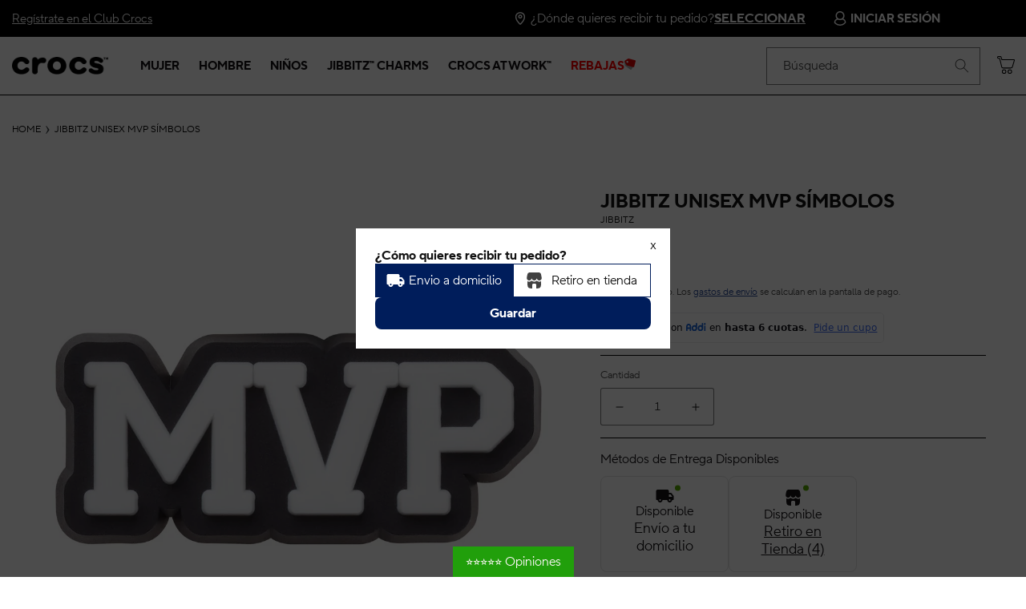

--- FILE ---
content_type: text/html; charset=utf-8
request_url: https://crocs.com.co/variants/44212898201833/?section_id=pickup-availability
body_size: 809
content:
<div id="shopify-section-pickup-availability" class="shopify-section">
<pickup-availability-preview class="pickup-availability-preview"><div class="pickup-availability-info"><p class="caption-large">Retiro no disponible actualmente en <span class="color-foreground">Gran Estación Crocs</span></p><button id="ShowPickupAvailabilityDrawer" class="pickup-availability-button link link--text underlined-link" aria-haspopup="dialog">Verificar disponibilidad en otras tiendas</button></div>
  </pickup-availability-preview>

  <pickup-availability-drawer class="gradient" tabindex="-1" role="dialog" aria-modal="true" aria-labelledby="PickupAvailabilityHeading">
    <div class="pickup-availability-header">
      <h2 class="h3 pickup-availability-drawer-title" id="PickupAvailabilityHeading">Jibbitz Unisex Mvp Símbolos</h2>
      <button class="pickup-availability-drawer-button" type="button" aria-label="Cerrar"><svg xmlns="http://www.w3.org/2000/svg" aria-hidden="true" focusable="false" role="presentation" class="icon icon-close" fill="none" viewBox="0 0 18 17">
  <path d="M.865 15.978a.5.5 0 00.707.707l7.433-7.431 7.579 7.282a.501.501 0 00.846-.37.5.5 0 00-.153-.351L9.712 8.546l7.417-7.416a.5.5 0 10-.707-.708L8.991 7.853 1.413.573a.5.5 0 10-.693.72l7.563 7.268-7.418 7.417z" fill="currentColor">
</svg>
</button>
    </div><ul class="pickup-availability-list list-unstyled" role="list" data-store-availability-drawer-content><li class="pickup-availability-list__item">
          <h3 class="h4">Gran Estación Crocs</h3>
          <p class="pickup-availability-preview caption-large"></p><address class="pickup-availability-address">
            <p>Av. El Dorado #62-47<br>111321 Bogotá DC<br>Colombia</p>
<p>+573183380230</p></address>
        </li><li class="pickup-availability-list__item">
          <h3 class="h4">Titan Plaza</h3>
          <p class="pickup-availability-preview caption-large"><svg class="icon icon-tick" aria-hidden="true" focusable="false" xmlns="http://www.w3.org/2000/svg" fill="none" viewBox="0 0 20 20">
  <path fill="#108043" stroke="#fff" d="M16.136 6.979h0l.003-.004a1.499 1.499 0 00-2.275-1.954l-5.945 6.777-1.858-1.859A1.499 1.499 0 103.94 12.06l2.999 3s0 0 0 0c.289.29.675.44 1.1.439h.019a1.5 1.5 0 001.08-.522l6.998-7.998z"/>
</svg>
 Retiro disponible, normalmente está listo en 24 horas
</p><address class="pickup-availability-address">
            <p>Av. Boyacá #No. 80-94 local 3 49<br>111021 Bogotá DC<br>Colombia</p>
<p>+573160232671</p></address>
        </li><li class="pickup-availability-list__item">
          <h3 class="h4">Mall Plaza Cali Crocs</h3>
          <p class="pickup-availability-preview caption-large"><svg class="icon icon-tick" aria-hidden="true" focusable="false" xmlns="http://www.w3.org/2000/svg" fill="none" viewBox="0 0 20 20">
  <path fill="#108043" stroke="#fff" d="M16.136 6.979h0l.003-.004a1.499 1.499 0 00-2.275-1.954l-5.945 6.777-1.858-1.859A1.499 1.499 0 103.94 12.06l2.999 3s0 0 0 0c.289.29.675.44 1.1.439h.019a1.5 1.5 0 001.08-.522l6.998-7.998z"/>
</svg>
 Retiro disponible, normalmente está listo en 24 horas
</p><address class="pickup-availability-address">
            <p>Calle 5 #52 - 210 l229c<br>760043 Cali VAC<br>Colombia</p>
<p>+573176371663</p></address>
        </li><li class="pickup-availability-list__item">
          <h3 class="h4">Mall Plaza Cartagena Crocs</h3>
          <p class="pickup-availability-preview caption-large"></p><address class="pickup-availability-address">
            <p>Av. Pedro De Heredia #13<br>130002 Cartagena de Indias BOL<br>Colombia</p>
</address>
        </li><li class="pickup-availability-list__item">
          <h3 class="h4">Fontanar</h3>
          <p class="pickup-availability-preview caption-large"><svg class="icon icon-tick" aria-hidden="true" focusable="false" xmlns="http://www.w3.org/2000/svg" fill="none" viewBox="0 0 20 20">
  <path fill="#108043" stroke="#fff" d="M16.136 6.979h0l.003-.004a1.499 1.499 0 00-2.275-1.954l-5.945 6.777-1.858-1.859A1.499 1.499 0 103.94 12.06l2.999 3s0 0 0 0c.289.29.675.44 1.1.439h.019a1.5 1.5 0 001.08-.522l6.998-7.998z"/>
</svg>
 Retiro disponible, normalmente está listo en 24 horas
</p><address class="pickup-availability-address">
            <p>Carrera 10 #1-15<br>250247 Chía CUN<br>Colombia</p>
<p>+573160232667</p></address>
        </li><li class="pickup-availability-list__item">
          <h3 class="h4">El Tesoro Medellín</h3>
          <p class="pickup-availability-preview caption-large"></p><address class="pickup-availability-address">
            <p>Cra. 25a #1 Sur-45 local 3 708<br>050022 Medellín ANT<br>Colombia</p>
<p>+573160232668</p></address>
        </li><li class="pickup-availability-list__item">
          <h3 class="h4">Alamedas</h3>
          <p class="pickup-availability-preview caption-large"></p><address class="pickup-availability-address">
            <p>Calle 44 #10-91<br>230002 Montería COR<br>Colombia</p>
<p>+573160232669</p></address>
        </li><li class="pickup-availability-list__item">
          <h3 class="h4">Parque Arboleda Pereira</h3>
          <p class="pickup-availability-preview caption-large"><svg class="icon icon-tick" aria-hidden="true" focusable="false" xmlns="http://www.w3.org/2000/svg" fill="none" viewBox="0 0 20 20">
  <path fill="#108043" stroke="#fff" d="M16.136 6.979h0l.003-.004a1.499 1.499 0 00-2.275-1.954l-5.945 6.777-1.858-1.859A1.499 1.499 0 103.94 12.06l2.999 3s0 0 0 0c.289.29.675.44 1.1.439h.019a1.5 1.5 0 001.08-.522l6.998-7.998z"/>
</svg>
 Retiro disponible, normalmente está listo en 24 horas
</p><address class="pickup-availability-address">
            <p>Carrera 14 #5-20<br>660003 Pereira RIS<br>Colombia</p>
<p>+573183597416</p></address>
        </li></ul>
  </pickup-availability-drawer></div>

--- FILE ---
content_type: text/css
request_url: https://crocs.com.co/cdn/shop/t/43/assets/base.css?v=85041751552768782081767744393
body_size: 17597
content:
/** Shopify CDN: Minification failed

Line 2946:0 All "@import" rules must come first

**/
/* Color custom properties */

:root,
.color-background-1 {
  --color-foreground: var(--color-base-text);
  --color-background: var(--color-base-background-1);
  --gradient-background: var(--gradient-base-background-1);
}

.color-background-2 {
  --color-foreground: var(--color-base-text);
  --color-background: var(--color-base-background-2);
  --gradient-background: var(--gradient-base-background-2);
}

.color-inverse {
  --color-foreground: var(--color-base-background-1);
  --color-background: var(--color-base-text);
  --gradient-background: rgb(var(--color-base-text));
}

.color-accent-1 {
  --color-foreground: var(--color-base-solid-button-labels);
  --color-background: var(--color-base-accent-1);
  --gradient-background: var(--gradient-base-accent-1);
}

.color-accent-2 {
  --color-foreground: var(--color-base-solid-button-labels);
  --color-background: var(--color-base-accent-2);
  --gradient-background: var(--gradient-base-accent-2);
}

.color-foreground-outline-button {
  --color-foreground: var(--color-base-outline-button-labels);
}

.color-foreground-accent-1 {
  --color-foreground: var(--color-base-accent-1);
}

.color-foreground-accent-2 {
  --color-foreground: var(--color-base-accent-2);
}

:root,
.color-background-1 {
  --color-link: var(--color-base-outline-button-labels);
  --alpha-link: 0.85;
}

.color-background-2,
.color-inverse,
.color-accent-1,
.color-accent-2 {
  --color-link: var(--color-foreground);
  --alpha-link: 0.7;
}

body{
  letter-spacing:0;
  line-height:22px;
}

:root,
.color-background-1 {
  --color-button: var(--color-base-accent-1);
  --color-button-text: var(--color-base-solid-button-labels);
  --alpha-button-background: 1;
  --alpha-button-border: 1;
}

.color-background-2,
.color-inverse,
.color-accent-1,
.color-accent-2 {
  --color-button: var(--color-foreground);
  --color-button-text: var(--color-background);
}

.button--secondary {
  --color-button: var(--color-base-outline-button-labels);
  --color-button-text: var(--color-base-outline-button-labels);
  --color-button: var(--color-background);
  --alpha-button-background: 1;
}

.color-background-2 .button--secondary,
.color-accent-1 .button--secondary,
.color-accent-2 .button--secondary {
  --color-button: var(--color-background);
  --color-button-text: var(--color-foreground);
}

.color-inverse .button--secondary {
  --color-button: var(--color-background);
  --color-button-text: var(--color-foreground);
}

.button--tertiary {
  --color-button: var(--color-base-outline-button-labels);
  --color-button-text: var(--color-base-outline-button-labels);
  --alpha-button-background: 0;
  --alpha-button-border: 0.2;
}

.color-background-2 .button--tertiary,
.color-inverse .button--tertiary,
.color-accent-1 .button--tertiary,
.color-accent-2 .button--tertiary {
  --color-button: var(--color-foreground);
  --color-button-text: var(--color-foreground);
}

:root,
.color-background-1 {
  --color-badge-background: var(--color-background);
  --color-badge-border: var(--color-foreground);
  --alpha-badge-border: 0.1;
}

.color-background-2,
.color-inverse,
.color-accent-1,
.color-accent-2 {
  --color-badge-background: var(--color-background);
  --color-badge-border: var(--color-background);
  --alpha-badge-border: 1;
}

:root,
.color-background-1,
.color-background-2 {
  --color-card-hover: var(--color-base-text);
}

.color-inverse {
  --color-card-hover: var(--color-base-background-1);
}

.color-accent-1,
.color-accent-2 {
  --color-card-hover: var(--color-base-solid-button-labels);
}

:root,
.color-icon-text {
  --color-icon: rgb(var(--color-base-text));
}

.color-icon-accent-1 {
  --color-icon: rgb(var(--color-base-accent-1));
}

.color-icon-accent-2 {
  --color-icon: rgb(var(--color-base-accent-2));
}

.color-icon-outline-button {
  --color-icon: rgb(var(--color-base-outline-button-labels));
}

.contains-card,
.card {
  --border-radius: var(--card-corner-radius);
  --border-width: var(--card-border-width);
  --border-opacity: var(--card-border-opacity);
  --shadow-horizontal-offset: var(--card-shadow-horizontal-offset);
  --shadow-vertical-offset: var(--card-shadow-vertical-offset);
  --shadow-blur-radius: var(--card-shadow-blur-radius);
  --shadow-opacity: var(--card-shadow-opacity);
  --shadow-visible: var(--card-shadow-visible);
}

.contains-content-container,
.content-container {
  --border-radius: var(--text-boxes-radius);
  --border-width: var(--text-boxes-border-width);
  --border-opacity: var(--text-boxes-border-opacity);
  --shadow-horizontal-offset: var(--text-boxes-shadow-horizontal-offset);
  --shadow-vertical-offset: var(--text-boxes-shadow-vertical-offset);
  --shadow-blur-radius: var(--text-boxes-shadow-blur-radius);
  --shadow-opacity: var(--text-boxes-shadow-opacity);
  --shadow-visible: var(--text-boxes-shadow-visible);
}

.contains-media,
.global-media-settings {
  --border-radius: var(--media-radius);
  --border-width: var(--media-border-width);
  --border-opacity: var(--media-border-opacity);
  --shadow-horizontal-offset: var(--media-shadow-horizontal-offset);
  --shadow-vertical-offset: var(--media-shadow-vertical-offset);
  --shadow-blur-radius: var(--media-shadow-blur-radius);
  --shadow-opacity: var(--media-shadow-opacity);
  --shadow-visible: var(--media-shadow-visible);
}

/* base */

.no-js:not(html) {
  display: none !important;
}

html.no-js .no-js:not(html) {
  display: block !important;
}

.no-js-inline {
  display: none !important;
}

html.no-js .no-js-inline {
  display: inline-block !important;
}

html.no-js .no-js-hidden {
  display: none !important;
}

.page-width {
  max-width: var(--page-width);
  margin: 0 auto;
  padding: 0 1.5rem;
}

.page-width-desktop {
  padding: 0;
  margin: 0 auto;
}

@media screen and (min-width: 750px) {
  .page-width {
    padding: 0 5rem;
  }

  .page-width--narrow {
    padding: 0 9rem;
  }

  .page-width-desktop {
    padding: 0;
  }

  .page-width-tablet {
    padding: 0 5rem;
  }
}

@media screen and (min-width: 990px) {
  .page-width--narrow {
    max-width: 72.6rem;
    padding: 0;
  }

  .page-width-desktop {
    max-width: var(--page-width);
    padding: 0 5rem;
  }
}

.isolate {
  position: relative;
  z-index: 0;
}

.section + .section {
  margin-top: var(--spacing-sections-mobile);
}

@media screen and (min-width: 750px) {
  .section + .section {
    margin-top: var(--spacing-sections-desktop);
  }
}

.element-margin-top {
  margin-top: 5rem;
}

@media screen and (min-width: 750px) {
  .element-margin {
    margin-top: calc(5rem + var(--page-width-margin));
  }
}

body,
.color-background-1,
.color-background-2,
.color-inverse,
.color-accent-1,
.color-accent-2 {
  color: rgba(var(--color-foreground), 0.75);
  background-color: rgb(var(--color-background));
}

.background-secondary {
  background-color: rgba(var(--color-foreground), 0.04);
}

.grid-auto-flow {
  display: grid;
  grid-auto-flow: column;
}

.page-margin,
.shopify-challenge__container {
  margin: 7rem auto;
}

.rte-width {
  max-width: 82rem;
  margin: 0 auto 2rem;
}

.list-unstyled {
  margin: 0;
  padding: 0;
  list-style: none;
}

.hidden {
  display: none !important;
}

.visually-hidden {
  position: absolute !important;
  overflow: hidden;
  width: 1px;
  height: 1px;
  margin: -1px;
  padding: 0;
  border: 0;
  clip: rect(0 0 0 0);
  word-wrap: normal !important;
}

.visually-hidden--inline {
  margin: 0;
  height: 1em;
}

.overflow-hidden {
  overflow: hidden;
}

.skip-to-content-link:focus {
  z-index: 9999;
  position: inherit;
  overflow: auto;
  width: auto;
  height: auto;
  clip: auto;
}

.full-width-link {
  position: absolute;
  top: 0;
  right: 0;
  bottom: 0;
  left: 0;
  z-index: 2;
}

::selection {
  background-color: rgba(var(--color-foreground), 0.2);
}

.text-body {
  font-size: 1.5rem;
  line-height: calc(1 + 0.8 / var(--font-body-scale));
  font-family: var(--font-body-family);
  font-style: var(--font-body-style);
  font-weight: var(--font-body-weight);
}

h1,
h2,
h3,
h4,
h5,
.h0,
.h1,
.h2,
.h3,
.h4,
.h5 {
  font-family: var(--font-heading-family);
  font-style: var(--font-heading-style);
  font-weight: var(--font-heading-weight);
  color: rgb(var(--color-foreground));
  line-height: calc(1 + 0.3 / max(1, var(--font-heading-scale)));
  word-break: break-word;
}

.hxl {
  font-size: calc(var(--font-heading-scale) * 5rem);
}

@media only screen and (min-width: 750px) {
  .hxl {
    font-size: calc(var(--font-heading-scale) * 6.2rem);
  }
}

.h0 {
  font-size: calc(var(--font-heading-scale) * 4rem);
}

@media only screen and (min-width: 750px) {
  .h0 {
    font-size: calc(var(--font-heading-scale) * 5.2rem);
  }
}

h1,
.h1 {
  font-size: calc(var(--font-heading-scale) * 3rem);
}

@media only screen and (min-width: 750px) {
  h1,
  .h1 {
    font-size: calc(var(--font-heading-scale) * 4rem);
  }
}

h2,
.h2 {
  font-size: calc(var(--font-heading-scale) * 2rem);
}

@media only screen and (min-width: 750px) {
  h2,
  .h2 {
    font-size: calc(var(--font-heading-scale) * 2.4rem);
  }
}

h3,
.h3 {
  font-size: calc(var(--font-heading-scale) * 1.7rem);
}

@media only screen and (min-width: 750px) {
  h3,
  .h3 {
    font-size: calc(var(--font-heading-scale) * 1.8rem);
  }
}

h4,
.h4 {
  font-family: var(--font-heading-family);
  font-style: var(--font-heading-style);
  font-size: calc(var(--font-heading-scale) * 1.5rem);
}

h5,
.h5 {
  font-size: calc(var(--font-heading-scale) * 1.2rem);
}

@media only screen and (min-width: 750px) {
  h5,
  .h5 {
    font-size: calc(var(--font-heading-scale) * 1.3rem);
  }
}

h6,
.h6 {
  color: rgba(var(--color-foreground), 0.75);
  margin-block-start: 1.67em;
  margin-block-end: 1.67em;
}

blockquote {
  font-style: italic;
  color: rgba(var(--color-foreground), 0.75);
  border-left: 0.2rem solid rgba(var(--color-foreground), 0.2);
  padding-left: 1rem;
}

@media screen and (min-width: 750px) {
  blockquote {
    padding-left: 1.5rem;
  }
}

.caption {
  font-size: 1rem;
  line-height: calc(1 + 0.7 / var(--font-body-scale));
}

@media screen and (min-width: 750px) {
  .caption {
    font-size: 1.2rem;
  }
}

.caption-with-letter-spacing {
  font-size: 1rem;
  line-height: calc(1 + 0.2 / var(--font-body-scale));
  text-transform: uppercase;
}

.caption-with-letter-spacing--medium {
  font-size: 1.2rem;
  letter-spacing: .16rem;
}

.caption-with-letter-spacing--large {
  font-size: 1.4rem;
}

.caption-large,
.customer .field input,
.customer select,
.field__input,
.form__label,
.select__select {
  font-size: 1.3rem;
  line-height: calc(1 + 0.5 / var(--font-body-scale));
}

.color-foreground {
  color: rgb(var(--color-foreground));
}

table:not([class]) {
  table-layout: fixed;
  border-collapse: collapse;
  font-size: 1.4rem;
  border-style: hidden;
  box-shadow: 0 0 0 0.1rem rgba(var(--color-foreground), 0.2);
  /* draws the table border  */
}

table:not([class]) td,
table:not([class]) th {
  padding: 1em;
  border: 0.1rem solid rgba(var(--color-foreground), 0.2);
}

.hidden {
  display: none !important;
}

@media screen and (max-width: 749px) {
  .small-hide {
    display: none !important;
  }
}

@media screen and (min-width: 750px) and (max-width: 989px) {
  .medium-hide {
    display: none !important;
  }
}

@media screen and (min-width: 990px) {
  .large-up-hide {
    display: none !important;
  }
}

.left {
  text-align: left;
}

.center {
  text-align: center;
}

.right {
  text-align: right;
}

.uppercase {
  text-transform: uppercase;
}

.light {
  opacity: 0.7;
}

a:empty,
ul:empty,
dl:empty,
div:empty,
section:empty,
article:empty,
p:empty,
h1:empty,
h2:empty,
h3:empty,
h4:empty,
h5:empty,
h6:empty {
  display: none;
}

.link,
.customer a {
  cursor: pointer;
  display: inline-block;
  border: none;
  box-shadow: none;
  text-decoration: underline;
  text-underline-offset: 0.3rem;
  color: rgb(var(--color-link));
  background-color: transparent;
  font-size: 1.4rem;
  font-family: inherit;
}

.link--text {
  color: rgb(var(--color-foreground));
}

.link--text:hover {
  color: rgba(var(--color-foreground), 0.75);
}

.link-with-icon {
  display: inline-flex;
  font-size: 1.4rem;
  font-weight: 600;
  letter-spacing: 0.1rem;
  text-decoration: none;
  margin-bottom: 4.5rem;
  white-space: nowrap;
}

.link-with-icon .icon {
  width: 1.5rem;
  margin-left: 1rem;
}

a:not([href]) {
  cursor: not-allowed;
}

.circle-divider::after {
  content: '\2022';
  margin: 0 1.3rem 0 1.5rem;
}

.circle-divider:last-of-type::after {
  display: none;
}

hr {
  border: none;
  height: 0.1rem;
  background-color: rgba(var(--color-foreground), 0.2);
  display: block;
  margin: 5rem 0;
}

@media screen and (min-width: 750px) {
  hr {
    margin: 7rem 0;
  }
}

.full-unstyled-link {
  text-decoration: none;
  color: currentColor;
  display: block;
}

.placeholder {
  background-color: rgba(var(--color-foreground), 0.04);
  color: rgba(var(--color-foreground), 0.55);
  fill: rgba(var(--color-foreground), 0.55);
}

details > * {
  box-sizing: border-box;
}

.break {
  word-break: break-word;
}

.visibility-hidden {
  visibility: hidden;
}

@media (prefers-reduced-motion) {
  .motion-reduce {
    transition: none !important;
    animation: none !important;
  }
}

:root {
  --duration-short: 100ms;
  --duration-default: 200ms;
  --duration-long: 500ms;
}

.underlined-link,
.customer a {
  color: rgba(var(--color-link), var(--alpha-link));
  text-underline-offset: 0.3rem;
  text-decoration-thickness: 0.1rem;
  transition: text-decoration-thickness ease 100ms;
}

.underlined-link:hover,
.customer a:hover {
  color: rgb(var(--color-link));
  text-decoration-thickness: 0.2rem;
}

.icon-arrow {
  width: 1.5rem;
}

h3 .icon-arrow,
.h3 .icon-arrow {
  width: calc(var(--font-heading-scale) * 1.5rem);
}

/* arrow animation */
.animate-arrow .icon-arrow path {
  transform: translateX(-0.25rem);
  transition: transform var(--duration-short) ease;
}

.animate-arrow:hover .icon-arrow path {
  transform: translateX(-0.05rem);
}

/* base-details-summary */
summary {
  cursor: pointer;
  list-style: none;
  position: relative;
}

summary .icon-caret {
  position: absolute;
  height: 0.6rem;
  right: 1.5rem;
  top: calc(50% - 0.2rem);
}

summary::-webkit-details-marker {
  display: none;
}

.disclosure-has-popup {
  position: relative;
}

.disclosure-has-popup[open] > summary::before {
  position: fixed;
  top: 0;
  right: 0;
  bottom: 0;
  left: 0;
  z-index: 2;
  display: block;
  cursor: default;
  content: ' ';
  background: transparent;
}

.disclosure-has-popup > summary::before {
  display: none;
}

.disclosure-has-popup[open] > summary + * {
  z-index: 100;
}

@media screen and (min-width: 750px) {
  .disclosure-has-popup[open] > summary + * {
    z-index: 4;
  }

  .facets .disclosure-has-popup[open] > summary + * {
    z-index: 2;
  }
}

/* base-focus */
/*
  Focus ring - default (with offset)
*/

*:focus {
  outline: 0;
  box-shadow: none;
}

*:focus-visible {
  outline: 0.2rem solid rgba(var(--color-foreground), 0.5);
  outline-offset: 0.3rem;
  box-shadow: 0 0 0 0.3rem rgb(var(--color-background)),
    0 0 0.5rem 0.4rem rgba(var(--color-foreground), 0.3);
}

/* Fallback - for browsers that don't support :focus-visible, a fallback is set for :focus */
.focused,
.no-js *:focus {
  outline: 0.2rem solid rgba(var(--color-foreground), 0.5);
  outline-offset: 0.3rem;
  box-shadow: 0 0 0 0.3rem rgb(var(--color-background)),
    0 0 0.5rem 0.4rem rgba(var(--color-foreground), 0.3);
}

/* Negate the fallback side-effect for browsers that support :focus-visible */
.no-js *:focus:not(:focus-visible) {
  outline: 0;
  box-shadow: none;
}

/*
  Focus ring - inset
*/

.focus-inset:focus-visible {
  outline: 0.2rem solid rgba(var(--color-foreground), 0.5);
  outline-offset: -0.2rem;
  box-shadow: 0 0 0.2rem 0 rgba(var(--color-foreground), 0.3);
}

.focused.focus-inset,
.no-js .focus-inset:focus {
  outline: 0.2rem solid rgba(var(--color-foreground), 0.5);
  outline-offset: -0.2rem;
  box-shadow: 0 0 0.2rem 0 rgba(var(--color-foreground), 0.3);
}

.no-js .focus-inset:focus:not(:focus-visible) {
  outline: 0;
  box-shadow: none;
}

/*
  Focus ring - none
*/

/* Dangerous for a11y - Use with care */
.focus-none {
  box-shadow: none !important;
  outline: 0 !important;
}

.focus-offset:focus-visible {
  outline: 0.2rem solid rgba(var(--color-foreground), 0.5);
  outline-offset: 1rem;
  box-shadow: 0 0 0 1rem rgb(var(--color-background)),
    0 0 0.2rem 1.2rem rgba(var(--color-foreground), 0.3);
}

.focus-offset.focused,
.no-js .focus-offset:focus {
  outline: 0.2rem solid rgba(var(--color-foreground), 0.5);
  outline-offset: 1rem;
  box-shadow: 0 0 0 1rem rgb(var(--color-background)),
    0 0 0.2rem 1.2rem rgba(var(--color-foreground), 0.3);
}

.no-js .focus-offset:focus:not(:focus-visible) {
  outline: 0;
  box-shadow: none;
}

/* component-title */
.title,
.title-wrapper-with-link {
  margin: 3rem 0 2rem;
}

.title-wrapper-with-link .title {
  margin: 0;
}

.title .link {
  font-size: inherit;
}

.title-wrapper {
  margin-bottom: 3rem;
}

.title-wrapper-with-link {
  display: flex;
  justify-content: space-between;
  align-items: flex-end;
  gap: 1rem;
  margin-bottom: 3rem;
  flex-wrap: wrap;
}

.title--primary {
  margin: 4rem 0;
}

.title-wrapper--self-padded-tablet-down,
.title-wrapper--self-padded-mobile {
  padding-left: 1.5rem;
  padding-right: 1.5rem;
}

@media screen and (min-width: 750px) {
  .title-wrapper--self-padded-mobile {
    padding-left: 0;
    padding-right: 0;
  }
}

@media screen and (min-width: 990px) {
  .title,
  .title-wrapper-with-link {
    margin: 5rem 0 3rem;
  }

  .title--primary {
    margin: 2rem 0;
  }

  .title-wrapper-with-link {
    align-items: center;
  }

  .title-wrapper-with-link .title {
    margin-bottom: 0;
  }

  .title-wrapper--self-padded-tablet-down {
    padding-left: 0;
    padding-right: 0;
  }
}

.title-wrapper-with-link .link-with-icon {
  margin: 0;
  flex-shrink: 0;
  display: flex;
  align-items: center;
}

.title-wrapper-with-link .link-with-icon svg {
  width: 1.5rem;
}

.title-wrapper-with-link a {
  color: rgb(var(--color-link));
  margin-top: 0;
  flex-shrink: 0;
}

.title-wrapper--no-top-margin {
  margin-top: 0;
}

.title-wrapper--no-top-margin > .title {
  margin-top: 0;
}

.subtitle {
  font-size: 1.8rem;
  line-height: calc(1 + 0.8 / var(--font-body-scale));
  letter-spacing: 0.06rem;
  color: rgba(var(--color-foreground), 0.7);
}

.subtitle--small {
  font-size: 1.4rem;
  letter-spacing: 0.1rem;
}

.subtitle--medium {
  font-size: 1.6rem;
  letter-spacing: 0.08rem;
}

/* component-grid */
.grid {
  display: flex;
  flex-wrap: wrap;
  margin-bottom: 2rem;
  padding: 0;
  list-style: none;
  column-gap: var(--grid-mobile-horizontal-spacing);
  row-gap: var(--grid-mobile-vertical-spacing);
}

@media screen and (min-width: 750px) {
  .grid {
    column-gap: var(--grid-desktop-horizontal-spacing);
    row-gap: var(--grid-desktop-vertical-spacing);
  }
}

.grid:last-child {
  margin-bottom: 0;
}

.grid__item {
  width: calc(25% - var(--grid-mobile-horizontal-spacing) * 3 / 4);
  max-width: calc(50% - var(--grid-mobile-horizontal-spacing) / 2);
  flex-grow: 1;
  flex-shrink: 0;
}

@media screen and (min-width: 750px) {
  .grid__item {
    width: calc(25% - var(--grid-desktop-horizontal-spacing) * 3 / 4);
    max-width: calc(50% - var(--grid-desktop-horizontal-spacing) / 2);
  }
}

.grid--gapless.grid {
  column-gap: 0;
  row-gap: 0;
}

@media screen and (max-width: 749px) {
  .grid__item.slider__slide--full-width {
    width: 100%;
    max-width: none;
  }
}

.grid--1-col .grid__item {
  max-width: 100%;
  width: 100%;
}

.grid--3-col .grid__item {
  width: calc(33.33% - var(--grid-mobile-horizontal-spacing) * 2 / 3);
}

@media screen and (min-width: 750px) {
  .grid--3-col .grid__item {
    width: calc(33.33% - var(--grid-desktop-horizontal-spacing) * 2 / 3);
  }
}

.grid--2-col .grid__item {
  width: calc(50% - var(--grid-mobile-horizontal-spacing) / 2);
}

@media screen and (min-width: 750px) {
  .grid--2-col .grid__item {
    width: calc(50% - var(--grid-desktop-horizontal-spacing) / 2);
  }

  .grid--4-col-tablet .grid__item {
    width: calc(25% - var(--grid-desktop-horizontal-spacing) * 3 / 4);
  }

  .grid--3-col-tablet .grid__item {
    width: calc(33.33% - var(--grid-desktop-horizontal-spacing) * 2 / 3);
  }

  .grid--2-col-tablet .grid__item {
    width: calc(50% - var(--grid-desktop-horizontal-spacing) / 2);
  }
}

@media screen and (max-width: 989px) {
  .grid--1-col-tablet-down .grid__item {
    width: 100%;
    max-width: 100%;
  }

  .slider--tablet.grid--peek {
    margin: 0;
    width: 100%;
  }

  .slider--tablet.grid--peek .grid__item {
    box-sizing: content-box;
    margin: 0;
  }
}

@media screen and (min-width: 990px) {
  .grid--6-col-desktop .grid__item {
    width: calc(16.66% - var(--grid-desktop-horizontal-spacing) * 5 / 6);
    max-width: calc(16.66% - var(--grid-desktop-horizontal-spacing) * 5 / 6);
  }

  .grid--5-col-desktop .grid__item {
    width: calc(20% - var(--grid-desktop-horizontal-spacing) * 4 / 5);
    max-width: calc(20% - var(--grid-desktop-horizontal-spacing) * 4 / 5);
  }

  .grid--4-col-desktop .grid__item {
    width: calc(25% - var(--grid-desktop-horizontal-spacing) * 3 / 4);
    max-width: calc(25% - var(--grid-desktop-horizontal-spacing) * 3 / 4);
  }

  .grid--3-col-desktop .grid__item {
    width: calc(33.33% - var(--grid-desktop-horizontal-spacing) * 2 / 3);
    max-width: calc(33.33% - var(--grid-desktop-horizontal-spacing) * 2 / 3);
  }

  .grid--2-col-desktop .grid__item {
    width: calc(50% - var(--grid-desktop-horizontal-spacing) / 2);
    max-width: calc(50% - var(--grid-desktop-horizontal-spacing) / 2);
  }
}

@media screen and (min-width: 990px) {
  .grid--1-col-desktop {
    flex: 0 0 100%;
    max-width: 100%;
  }

  .grid--1-col-desktop .grid__item {
    width: 100%;
    max-width: 100%;
  }
}

@media screen and (max-width: 749px) {
  .grid--peek.slider--mobile {
    margin: 0;
    width: 100%;
  }

  .grid--peek.slider--mobile .grid__item {
    box-sizing: content-box;
    margin: 0;
  }

  .grid--peek .grid__item {
    min-width: 35%;
  }

  .grid--peek.slider .grid__item:first-of-type {
    margin-left: 1.5rem;
  }

  .grid--peek.slider .grid__item:last-of-type {
    margin-right: 1.5rem;
  }

  .grid--2-col-tablet-down .grid__item {
    width: calc(50% - var(--grid-mobile-horizontal-spacing) / 2);
  }

  .slider--tablet.grid--peek.grid--2-col-tablet-down .grid__item,
  .grid--peek .grid__item {
    width: calc(50% - var(--grid-mobile-horizontal-spacing) - 3rem);
  }

  .slider--tablet.grid--peek.grid--1-col-tablet-down .grid__item,
  .slider--mobile.grid--peek.grid--1-col-tablet-down .grid__item  {
    width: calc(100% - var(--grid-mobile-horizontal-spacing) - 3rem);
  }
}

@media screen and (min-width: 750px) and (max-width: 989px) {
  .slider--tablet.grid--peek .grid__item {
    width: calc(25% - var(--grid-desktop-horizontal-spacing) - 3rem);
  }

  .slider--tablet.grid--peek.grid--3-col-tablet .grid__item {
    width: calc(33.33% - var(--grid-desktop-horizontal-spacing) - 3rem);
  }

  .slider--tablet.grid--peek.grid--2-col-tablet .grid__item,
  .slider--tablet.grid--peek.grid--2-col-tablet-down .grid__item {
    width: calc(50% - var(--grid-desktop-horizontal-spacing) - 3rem);
  }

  .slider--tablet.grid--peek .grid__item:first-of-type {
    margin-left: 1.5rem;
  }

  .slider--tablet.grid--peek .grid__item:last-of-type {
    margin-right: 1.5rem;
  }

  .grid--2-col-tablet-down .grid__item {
    width: calc(50% - var(--grid-desktop-horizontal-spacing) / 2);
  }

  .grid--1-col-tablet-down.grid--peek .grid__item {
    width: calc(100% - var(--grid-desktop-horizontal-spacing) - 3rem);
  }
}

/* component-media */
.media {
  display: block;
  /*background-color: rgba(var(--color-foreground), 0.1);*/
  position: relative;
  overflow: hidden;
}

.media--transparent {
  /*background-color: transparent;*/
  background-color: white;

}

.media > *:not(.zoom):not(.deferred-media__poster-button),
.media model-viewer {
  display: block;
  max-width: 100%;
  position: absolute;
  top: 0;
  left: 0;
  height: 100%;
  width: 100%;
  /* padding: 16px; */
}

.container-mobile-main-image,
.swiper-slide,
.swiper-zoom-container {
  touch-action: pan-x pan-y;
}
.swiper-zoom-container {
  transform: translateZ(0);
}
.swiper-zoom-container img {
  transition: transform 0.15s ease-out;
  will-change: transform;
}

.media > img {
  object-fit: cover;
  object-position: center center;
  transition: opacity 0.4s cubic-bezier(0.25, 0.46, 0.45, 0.94);
}

.media--square {
  padding-bottom: 100%;
}

.media--portrait {
  padding-bottom: 125%;
}

.media--landscape {
  padding-bottom: 66.6%;
}

.media--cropped {
  padding-bottom: 56%;
}

.media--16-9 {
  padding-bottom: 56.25%;
}

.media--circle {
  padding-bottom: 100%;
  border-radius: 50%;
}

.media.media--hover-effect > img + img {
  opacity: 0;
}

@media screen and (min-width: 990px) {
  .media--cropped {
    padding-bottom: 63%;
  }
}

deferred-media {
  display: block;
}

/* component-button */
/* Button - default */

.button,
.shopify-challenge__button,
.customer button,
button.shopify-payment-button__button--unbranded,
.shopify-payment-button [role="button"],
.cart__dynamic-checkout-buttons [role='button'],
.cart__dynamic-checkout-buttons iframe {
  --shadow-horizontal-offset: var(--buttons-shadow-horizontal-offset);
  --shadow-vertical-offset: var(--buttons-shadow-vertical-offset);
  --shadow-blur-radius: var(--buttons-shadow-blur-radius);
  --shadow-opacity: var(--buttons-shadow-opacity);
  --shadow-visible: var(--buttons-shadow-visible);
  --border-offset: var(--buttons-border-offset); /* reduce radius edge artifacts */
  --border-opacity: calc(1 - var(--buttons-border-opacity));
  border-radius: var(--buttons-radius-outset);
  position: relative;
}

.button,
.shopify-challenge__button,
.customer button,
button.shopify-payment-button__button--unbranded {
  min-width: calc(12rem + var(--buttons-border-width) * 2);
  min-height: calc(4.5rem + var(--buttons-border-width) * 2);
}

.shopify-payment-button__button--branded {
  z-index: auto;
}

.cart__dynamic-checkout-buttons iframe {
  box-shadow: var(--shadow-horizontal-offset) var(--shadow-vertical-offset) var(--shadow-blur-radius) rgba(var(--color-base-text), var(--shadow-opacity));
}

.button,
.shopify-challenge__button,
.customer button {
  display: inline-flex;
  justify-content: center;
  align-items: center;
  border: 0;
  padding: 0 3rem;
  cursor: pointer;
  font: inherit;
  font-size: 1.5rem;
  text-decoration: none;
  color: rgb(var(--color-button-text));
  transition: box-shadow var(--duration-short) ease;
  -webkit-appearance: none;
  appearance: none;
  background-color: rgba(var(--color-button), var(--alpha-button-background));
}

.button:before,
.shopify-challenge__button:before,
.customer button:before,
.shopify-payment-button__button--unbranded:before,
.shopify-payment-button [role="button"]:before,
.cart__dynamic-checkout-buttons [role='button']:before {
  content: '';
  position: absolute;
  top: 0;
  right: 0;
  bottom: 0;
  left: 0;
  z-index: -1;
  border-radius: var(--buttons-radius-outset);
  box-shadow: var(--shadow-horizontal-offset) var(--shadow-vertical-offset) var(--shadow-blur-radius) rgba(var(--color-shadow), var(--shadow-opacity));
}

.button:after,
.shopify-challenge__button:after,
.customer button:after,
.shopify-payment-button__button--unbranded:after {
  content: '';
  position: absolute;
  top: var(--buttons-border-width);
  right: var(--buttons-border-width);
  bottom: var(--buttons-border-width);
  left: var(--buttons-border-width);
  z-index: 1;
  border-radius: var(--buttons-radius);
  box-shadow: 0 0 0 calc(var(--buttons-border-width) + var(--border-offset)) rgba(var(--color-button-text), var(--border-opacity)),
    0 0 0 var(--buttons-border-width) rgba(var(--color-button), var(--alpha-button-background));
  transition: box-shadow var(--duration-short) ease;
}

.button:not([disabled]):hover::after,
.shopify-challenge__button:hover::after,
.customer button:hover::after,
.shopify-payment-button__button--unbranded:hover::after {
  --border-offset: 1.3px;
  box-shadow: 0 0 0 calc(var(--buttons-border-width) + var(--border-offset)) rgba(var(--color-button-text), var(--border-opacity)),
    0 0 0 calc(var(--buttons-border-width) + 1px) rgba(var(--color-button), var(--alpha-button-background));
}

.button--secondary:after {
  --border-opacity: var(--buttons-border-opacity);
}

.button:focus-visible,
.button:focus,
.button.focused,
.shopify-payment-button__button--unbranded:focus-visible,
.shopify-payment-button [role="button"]:focus-visible,
.shopify-payment-button__button--unbranded:focus,
.shopify-payment-button [role="button"]:focus {
  outline: 0;
  box-shadow: 0 0 0 0.3rem rgb(var(--color-background)),
    0 0 0 0.5rem rgba(var(--color-foreground), 0.5),
    0 0 0.5rem 0.4rem rgba(var(--color-foreground), 0.3);
}

.button:focus:not(:focus-visible):not(.focused),
.shopify-payment-button__button--unbranded:focus:not(:focus-visible):not(.focused),
.shopify-payment-button [role="button"]:focus:not(:focus-visible):not(.focused) {
  box-shadow: inherit;
}

.button::selection,
.shopify-challenge__button::selection,
.customer button::selection {
  background-color: rgba(var(--color-button-text), 0.3);
}

.button,
.button-label,
.shopify-challenge__button,
.customer button {
  font-size: 1.5rem;
  letter-spacing: 0.1rem;
  line-height: calc(1 + 0.2 / var(--font-body-scale));
}

.button--tertiary {
  font-size: 1.2rem;
  padding: 1rem 1.5rem;
  min-width: calc(9rem + var(--buttons-border-width) * 2);
  min-height: calc(3.5rem + var(--buttons-border-width) * 2);
}

.button--small {
  padding: 1.2rem 2.6rem;
}

/* Button - other */

.button:disabled,
.button[aria-disabled='true'],
.button.disabled,
.customer button:disabled,
.customer button[aria-disabled='true'],
.customer button.disabled {
  cursor: not-allowed;
  opacity: 0.5;
}

.button--full-width {
  display: flex;
  width: 100%;
}

.button.loading {
  color: transparent;
  position: relative;
}

@media screen and (forced-colors: active) {
  .button.loading {
    color: rgb(var(--color-foreground));
  }
}

.button.loading > .loading-overlay__spinner {
  top: 50%;
  left: 50%;
  transform: translate(-50%, -50%);
  position: absolute;
  height: 100%;
  display: flex;
  align-items: center;
}

.button.loading > .loading-overlay__spinner .spinner {
  width: fit-content;
}

.button.loading > .loading-overlay__spinner .path {
  stroke: rgb(var(--color-button-text));
}

/* Button - social share */

.share-button {
  display: block;
  position: relative;
}

.share-button details {
  width: fit-content;
}

.share-button__button {
  font-size: 1.4rem;
  display: flex;
  min-height: 2.4rem;
  align-items: center;
  color: rgb(var(--color-link));
  margin-left: 0;
  padding-left: 0;
}

details[open] > .share-button__fallback {
  animation: animateMenuOpen var(--duration-default) ease;
}

.share-button__button:hover {
  text-decoration: underline;
  text-underline-offset: 0.3rem;
}

.share-button__button,
.share-button__fallback button {
  cursor: pointer;
  background-color: transparent;
  border: none;
}

.share-button__button .icon-share {
  height: 1.2rem;
  margin-right: 1rem;
  width: 1.3rem;
}

.share-button__fallback {
  display: flex;
  align-items: center;
  position: absolute;
  top: 3rem;
  left: 0.1rem;
  z-index: 3;
  width: 100%;
  min-width: max-content;
  border-radius: var(--inputs-radius);
  border: 0;
}

.share-button__fallback:after {
  pointer-events: none;
  content: '';
  position: absolute;
  top: var(--inputs-border-width);
  right: var(--inputs-border-width);
  bottom: var(--inputs-border-width);
  left: var(--inputs-border-width);
  border: 0.1rem solid transparent;
  border-radius: var(--inputs-radius);
  box-shadow: 0 0 0 var(--inputs-border-width) rgba(var(--color-foreground), var(--inputs-border-opacity));
  transition: box-shadow var(--duration-short) ease;
  z-index: 1;
}

.share-button__fallback:before {
  background: rgb(var(--color-background));
  pointer-events: none;
  content: '';
  position: absolute;
  top: 0;
  right: 0;
  bottom: 0;
  left: 0;
  border-radius: var(--inputs-radius-outset);
  box-shadow: var(--inputs-shadow-horizontal-offset) var(--inputs-shadow-vertical-offset) var(--inputs-shadow-blur-radius) rgba(var(--color-base-text), var(--inputs-shadow-opacity));
  z-index: -1;
}

.share-button__fallback button {
  width: 4.4rem;
  height: 4.4rem;
  padding: 0;
  flex-shrink: 0;
  display: flex;
  justify-content: center;
  align-items: center;
  position: relative;
  right: var(--inputs-border-width);
}

.share-button__fallback button:hover {
  color: rgba(var(--color-foreground), 0.75);
}

.share-button__fallback button:hover svg {
  transform: scale(1.07);
}

.share-button__close:not(.hidden) + .share-button__copy {
  display: none;
}

.share-button__close,
.share-button__copy {
  background-color: transparent;
  color: rgb(var(--color-foreground));
}

.share-button__copy:focus-visible,
.share-button__close:focus-visible {
  background-color: rgb(var(--color-background));
  z-index: 2;
}

.share-button__copy:focus,
.share-button__close:focus {
  background-color: rgb(var(--color-background));
  z-index: 2;
}

.field:not(:focus-visible):not(.focused) + .share-button__copy:not(:focus-visible):not(.focused),
.field:not(:focus-visible):not(.focused) + .share-button__close:not(:focus-visible):not(.focused) {
  background-color: inherit;
}

.share-button__fallback .field:after,
.share-button__fallback .field:before {
  content: none;
}

.share-button__fallback .field {
  border-radius: 0;
  min-width: auto;
  min-height: auto;
  transition: none;
}

.share-button__fallback .field__input:focus,
.share-button__fallback .field__input:-webkit-autofill {
  outline: 0.2rem solid rgba(var(--color-foreground),.5);
  outline-offset: 0.1rem;
  box-shadow: 0 0 0 0.1rem rgb(var(--color-background)),0 0 0.5rem 0.4rem rgba(var(--color-foreground),.3);
}

.share-button__fallback .field__input {
  box-shadow: none;
  text-overflow: ellipsis;
  white-space: nowrap;
  overflow: hidden;
  filter: none;
  min-width: auto;
  min-height: auto;
}

.share-button__fallback .field__input:hover {
  box-shadow: none;
}

.share-button__fallback .icon {
  width: 1.5rem;
  height: 1.5rem;
}

.share-button__message:not(:empty) {
  display: flex;
  align-items: center;
  width: 100%;
  height: 100%;
  margin-top: 0;
  padding: 0.8rem 0 0.8rem 1.5rem;
  margin: var(--inputs-border-width);
}

.share-button__message:not(:empty):not(.hidden) ~ * {
  display: none;
}

/* component-form */
.field__input,
.select__select,
.customer .field input,
.customer select {
  -webkit-appearance: none;
  appearance: none;
  background-color: rgb(var(--color-background));
  color: rgb(var(--color-foreground));
  font-size: 1.6rem;
  width: 100%;
  box-sizing: border-box;
  transition: box-shadow var(--duration-short) ease;
  border-radius: var(--inputs-radius);
  height: 4.5rem;
  min-height: calc(var(--inputs-border-width) * 2);
  min-width: calc(7rem + (var(--inputs-border-width) * 2));
  position: relative;
  border: 0;
}

.field:before,
.select:before,
.customer .field:before,
.customer select:before,
.localization-form__select:before {
  pointer-events: none;
  content: '';
  position: absolute;
  top: 0;
  right: 0;
  bottom: 0;
  left: 0;
  border-radius: var(--inputs-radius-outset);
  box-shadow: var(--inputs-shadow-horizontal-offset) var(--inputs-shadow-vertical-offset) var(--inputs-shadow-blur-radius) rgba(var(--color-base-text), var(--inputs-shadow-opacity));
  z-index: -1;
}

.field:after,
.select:after,
.customer .field:after,
.customer select:after,
.localization-form__select:after {
  pointer-events: none;
  content: '';
  position: absolute;
  top: var(--inputs-border-width);
  right: var(--inputs-border-width);
  bottom: var(--inputs-border-width);
  left: var(--inputs-border-width);
  border: 0.1rem solid transparent;
  border-radius: var(--inputs-radius);
  box-shadow: 0 0 0 var(--inputs-border-width) rgba(var(--color-foreground), var(--inputs-border-opacity));
  transition: box-shadow var(--duration-short) ease;
  z-index: 1;
}

.select__select {
  font-family: var(--font-body-family);
  font-style: var(--font-body-style);
  font-weight: var(--font-body-weight);
  font-size: 1.2rem;
  color: rgba(var(--color-foreground), 0.75);
}

.field:hover.field:after,
.select:hover.select:after,
.select__select:hover.select__select:after,
.customer .field:hover.field:after,
.customer select:hover.select:after,
.localization-form__select:hover.localization-form__select:after {
  box-shadow: 0 0 0 calc(0.1rem + var(--inputs-border-width)) rgba(var(--color-foreground),var(--inputs-border-opacity));
  outline: 0;
  border-radius: var(--inputs-radius);
}

.field__input:focus-visible,
.select__select:focus-visible,
.customer .field input:focus-visible,
.customer select:focus-visible,
.localization-form__select:focus-visible.localization-form__select:after {
  box-shadow: 0 0 0 calc(0.1rem + var(--inputs-border-width)) rgba(var(--color-foreground));
  outline: 0;
  border-radius: var(--inputs-radius);
}

.field__input:focus,
.select__select:focus,
.customer .field input:focus,
.customer select:focus,
.localization-form__select:focus.localization-form__select:after {
  box-shadow: 0 0 0 calc(0.1rem + var(--inputs-border-width)) rgba(var(--color-foreground));
  outline: 0;
  border-radius: var(--inputs-radius);
}

.localization-form__select:focus {
  outline: 0;
  box-shadow: none;
}

.text-area,
.select {
  display: flex;
  position: relative;
  width: 100%;
}

/* Select */

.select .icon-caret,
.customer select + svg {
  height: 0.6rem;
  pointer-events: none;
  position: absolute;
  top: calc(50% - 0.2rem);
  right: calc(var(--inputs-border-width) + 1.5rem);
}

.select__select,
.customer select {
  cursor: pointer;
  line-height: calc(1 + 0.6 / var(--font-body-scale));
  padding: 0 2rem;
  margin: var(--inputs-border-width);
  min-height: calc(var(--inputs-border-width) * 2);
}

/* Field */

.field {
  position: relative;
  width: 100%;
  display: flex;
  transition: box-shadow var(--duration-short) ease;
}

.customer .field {
  display: flex;
}

.field--with-error {
  flex-wrap: wrap;
}

.field__input,
.customer .field input {
  flex-grow: 1;
  text-align: left;
  padding: 1.5rem;
  margin: var(--inputs-border-width);
  transition: box-shadow var(--duration-short) ease;
}

.field__label,
.customer .field label {
  font-size: 1.6rem;
  left: calc(var(--inputs-border-width) + 2rem);
  top: calc(1rem + var(--inputs-border-width));
  margin-bottom: 0;
  pointer-events: none;
  position: absolute;
  transition: top var(--duration-short) ease,
    font-size var(--duration-short) ease;
  color: rgba(var(--color-foreground), 0.75);
  line-height: 1.5;
}

.field__input:focus ~ .field__label,
.field__input:not(:placeholder-shown) ~ .field__label,
.field__input:-webkit-autofill ~ .field__label,
.customer .field input:focus ~ label,
.customer .field input:not(:placeholder-shown) ~ label,
.customer .field input:-webkit-autofill ~ label {
  font-size: 1rem;
  top: calc(var(--inputs-border-width) + 0.5rem);
  left: calc(var(--inputs-border-width) + 2rem);
}

.field__input:focus,
.field__input:not(:placeholder-shown),
.field__input:-webkit-autofill,
.customer .field input:focus,
.customer .field input:not(:placeholder-shown),
.customer .field input:-webkit-autofill {
  padding: 2.2rem 1.5rem 0.8rem 2rem;
  margin: var(--inputs-border-width);
}

.field__input::-webkit-search-cancel-button,
.customer .field input::-webkit-search-cancel-button {
  display: none;
}

.field__input::placeholder,
.customer .field input::placeholder {
  opacity: 0;
}

.field__button {
  align-items: center;
  background-color: transparent;
  border: 0;
  color: currentColor;
  cursor: pointer;
  display: flex;
  height: 4.4rem;
  justify-content: center;
  overflow: hidden;
  padding: 0;
  position: absolute;
  right: 0;
  top: 0;
  width: 4.4rem;
}

.field__button > svg {
  height: 2.5rem;
  width: 2.5rem;
}

.field__input:-webkit-autofill ~ .field__button,
.field__input:-webkit-autofill ~ .field__label,
.customer .field input:-webkit-autofill ~ label {
  color: rgb(0, 0, 0);
}

/* Text area */

.text-area {
  font-family: var(--font-body-family);
  font-style: var(--font-body-style);
  font-weight: var(--font-body-weight);
  min-height: 10rem;
  resize: none;
}

input[type='checkbox'] {
  display: inline-block;
  width: auto;
  margin-right: 0.5rem;
}

/* Form global */

.form__label {
  display: block;
  margin-bottom: 0.6rem;
}

.form__message {
  align-items: center;
  display: flex;
  font-size: 1.4rem;
  line-height: 1;
  margin-top: 1rem;
}

.form__message--large {
  font-size: 1.6rem;
}

.customer .field .form__message {
  font-size: 1.4rem;
  text-align: left;
}

.form__message .icon,
.customer .form__message svg {
  flex-shrink: 0;
  height: 1.3rem;
  margin-right: 0.5rem;
  width: 1.3rem;
}

.form__message--large .icon,
.customer .form__message svg {
  height: 1.5rem;
  width: 1.5rem;
  margin-right: 1rem;
}

.customer .field .form__message svg {
  align-self: start;
}

.form-status {
  margin: 0;
  font-size: 1.6rem;
}

.form-status-list {
  padding: 0;
  margin: 2rem 0 4rem;
}

.form-status-list li {
  list-style-position: inside;
}

.form-status-list .link::first-letter {
  text-transform: capitalize;
}

/* component-quantity */
.quantity {
  color: rgba(var(--color-foreground));
  position: relative;
  width: calc(14rem / var(--font-body-scale) + var(--inputs-border-width) * 2);
  display: flex;
  border-radius: var(--inputs-radius);
  min-height: calc((var(--inputs-border-width) * 2) + 4.5rem);
}

.quantity:after {
  pointer-events: none;
  content: '';
  position: absolute;
  top: var(--inputs-border-width);
  right: var(--inputs-border-width);
  bottom: var(--inputs-border-width);
  left: var(--inputs-border-width);
  border: 0.1rem solid transparent;
  border-radius: var(--inputs-radius);
  box-shadow: 0 0 0 var(--inputs-border-width) rgba(var(--color-foreground), var(--inputs-border-opacity));
  transition: box-shadow var(--duration-short) ease;
  z-index: 1;
}

.quantity:before {
  background: rgb(var(--color-background));
  pointer-events: none;
  content: '';
  position: absolute;
  top: 0;
  right: 0;
  bottom: 0;
  left: 0;
  border-radius: var(--inputs-radius-outset);
  box-shadow: var(--inputs-shadow-horizontal-offset) var(--inputs-shadow-vertical-offset) var(--inputs-shadow-blur-radius) rgba(var(--color-base-text), var(--inputs-shadow-opacity));
  z-index: -1;
}

.quantity__input {
  color: currentColor;
  font-size: 1.4rem;
  font-weight: 500;
  opacity: 0.85;
  text-align: center;
  background-color: transparent;
  border: 0;
  padding: 0 0.5rem;
  width: 100%;
  flex-grow: 1;
  -webkit-appearance: none;
  appearance: none;
}

.quantity__button {
  width: calc(4.5rem / var(--font-body-scale));
  flex-shrink: 0;
  font-size: 1.8rem;
  border: 0;
  background-color: transparent;
  cursor: pointer;
  display: flex;
  align-items: center;
  justify-content: center;
  color: rgb(var(--color-foreground));
  padding: 0;
}

.quantity__button:first-child {
  margin-left: calc(var(--inputs-border-width));
}

.quantity__button:last-child {
  margin-right: calc(var(--inputs-border-width));
}

.quantity__button svg {
  width: 1rem;
  pointer-events: none;
}

.quantity__button:focus-visible,
.quantity__input:focus-visible {
  background-color: rgb(var(--color-background));
  z-index: 2;
}

.quantity__button:focus,
.quantity__input:focus {
  background-color: rgb(var(--color-background));
  z-index: 2;
}

.quantity__button:not(:focus-visible):not(.focused),
.quantity__input:not(:focus-visible):not(.focused) {
  box-shadow: inherit;
  background-color: inherit;
}

.quantity__input:-webkit-autofill,
.quantity__input:-webkit-autofill:hover,
.quantity__input:-webkit-autofill:active {
  box-shadow: 0 0 0 10rem rgb(var(--color-background)) inset !important;
  -webkit-box-shadow: 0 0 0 10rem rgb(var(--color-background)) inset !important;
}

.quantity__input::-webkit-outer-spin-button,
.quantity__input::-webkit-inner-spin-button {
  -webkit-appearance: none;
  margin: 0;
}

.quantity__input[type='number'] {
  -moz-appearance: textfield;
}

/* component-modal */
.modal__toggle {
  list-style-type: none;
}

.no-js details[open] .modal__toggle {
  position: absolute;
  z-index: 5;
}

.modal__toggle-close {
  display: none;
}

.no-js details[open] svg.modal__toggle-close {
  display: flex;
  z-index: 1;
  height: 1.7rem;
  width: 1.7rem;
}

.modal__toggle-open {
  display: flex;
}

.no-js details[open] .modal__toggle-open {
  display: none;
}

.no-js .modal__close-button.link {
  display: none;
}

.modal__close-button.link {
  display: flex;
  justify-content: center;
  align-items: center;
  padding: 0rem;
  height: 4.4rem;
  width: 4.4rem;
  background-color: transparent;
}

.modal__close-button .icon {
  width: 1.7rem;
  height: 1.7rem;
}

.modal__content {
  position: absolute;
  top: 0;
  left: 0;
  right: 0;
  bottom: 0;
  background: rgb(var(--color-background));
  z-index: 4;
  display: flex;
  justify-content: center;
  align-items: center;
}

.media-modal {
  cursor: zoom-out;
}

.media-modal .deferred-media {
  cursor: initial;
}

/* component-cart-count-bubble */
.cart-count-bubble:empty {
  display: none;
}

.cart-count-bubble {
  position: absolute;
  background-color: rgb(var(--color-button));
  color: rgb(var(--color-button-text));
  height: 1.7rem;
  width: 1.7rem;
  border-radius: 100%;
  display: flex;
  justify-content: center;
  align-items: center;
  font-size: 0.9rem;
  bottom: 0.8rem;
  /*left: 2.2rem;*/
  left: 1.2;
  line-height: calc(1 + 0.1 / var(--font-body-scale));
}

/* section-announcement-bar */
#shopify-section-announcement-bar {
  z-index: 4;
}

.announcement-bar {
  border-bottom: 0.1rem solid rgba(var(--color-foreground), 0.08);
  color: rgb(var(--color-foreground));
}

.announcement-bar__link {
  display: block;
  width: 100%;
  text-decoration: none;
}

.announcement-bar__link:hover {
  color: rgb(var(--color-foreground));
  background-color: rgba(var(--color-card-hover), 0.06);
}

.announcement-bar__link .icon-arrow {
  display: inline-block;
  pointer-events: none;
  margin-left: 0.8rem;
  vertical-align: middle;
  margin-bottom: 0.2rem;
}

.announcement-bar__link .announcement-bar__message {
  padding: 0;
}

.announcement-bar__message {
  text-align: center;
  /* padding: 1rem 2rem; */
  margin: 0;
}

/* section-header */
#shopify-section-header {
  z-index: 3;
}

.shopify-section-header-sticky {
  position: sticky;
  top: 0;
}

.shopify-section-header-hidden {
  transform: translateY(-100%);
}

.shopify-section-header-hidden.menu-open {
  transform: translateY(0);
}

#shopify-section-header.animate {
  transition: transform 0.15s ease-out;
}

/* Main Header Layout */
.header-wrapper {
  display: block;
  position: relative;
  background-color: rgb(var(--color-background));
}

.header-wrapper--border-bottom {
  border-bottom: 0.1rem solid rgba(var(--color-foreground), 0.08);
}

.header {
  display: grid;
  grid-template-areas: 'left-icon heading icons';
  grid-template-columns: 1fr 2fr 1fr;
  align-items: center;
}

@media screen and (min-width: 990px) {
  .header--top-left,
  .header--middle-left:not(.header--has-menu) {
    grid-template-areas:
      'heading icons'
      'navigation navigation';
    grid-template-columns: 1fr auto;
  }

  .header--middle-left {
    grid-template-areas: 'heading navigation icons';
    grid-template-columns: auto auto 1fr;
    column-gap: 2rem;
  }

  .header--top-center {
    grid-template-areas:
      'left-icon heading icons'
      'navigation navigation navigation';
  }

  .header:not(.header--middle-left) .header__inline-menu {
    margin-top: 1.05rem;
  }
}

.header *[tabindex='-1']:focus {
  outline: none;
}

.header__heading {
  margin: 0;
  line-height: 0;
}

.header > .header__heading-link {
  line-height: 0;
}

.header__heading,
.header__heading-link {
  grid-area: heading;
  justify-self: center;
}

.header__heading-link {
  display: inline-block;
  padding: 0.75rem;
  text-decoration: none;
  word-break: break-word;
}

.header__heading-link:hover .h2 {
  color: rgb(var(--color-foreground));
}

.header__heading-link .h2 {
  line-height: 1;
  color: rgba(var(--color-foreground), 0.75);
}

.header__heading-logo {
  height: auto;
  width: 100%;
}

@media screen and (max-width: 989px) {
  .header__heading,
  .header__heading-link {
    text-align: center;
  }
}

@media screen and (min-width: 990px) {
  .header__heading-link {
    margin-left: -0.75rem;
  }

  .header__heading,
  .header__heading-link {
    justify-self: start;
  }

  .header--top-center .header__heading-link,
  .header--top-center .header__heading {
    justify-self: center;
    text-align: center;
  }
}

/* Header icons */
.header__icons {
  width: fit-content;   
  min-width: 290px;
  display: flex;
  grid-area: icons;
  justify-self: end;
}

@media screen and (max-width: 1024px) {
  .header__icons {
    margin-top: 0;
    margin-bottom: 0;
    min-width: unset;
  }
}

.header__icon:not(.header__icon--summary),
.header__icon span {
  display: flex;
  align-items: center;
  justify-content: center;
}

.header__icon {
  color: rgb(var(--color-foreground));
}

.header__icon span {
  height: 100%;
}

.header__icon::after {
  content: none;
}

.header__icon:hover .icon,
.modal__close-button:hover .icon {
  transform: scale(1.07);
}

.header__icon .icon {
  height: 2rem;
  width: 2rem;
  fill: none;
  vertical-align: middle;
}

.header__icon,
.header__icon--cart .icon {
  height: 4.4rem;
  width: 4.4rem;
  padding: 0;
}

.header__icon--cart {
  position: relative;
  margin-right: -1.2rem;
}

@media screen and (max-width: 989px) {
  menu-drawer ~ .header__icons .header__icon--account {
    display: none;
  }
}

.header__icon--menu[aria-expanded="true"]::before {
  content: "";
  top: 100%;
  left: 0;
  height: calc(var(--viewport-height, 100vh) - (var(--header-bottom-position, 100%)));
  width: 100%;
  display: block;
  position: absolute;
  background: rgba(var(--color-foreground), 0.5);
}

/* Search */
menu-drawer + .header__search {
  display: none;
}

.header > .header__search {
  grid-area: left-icon;
  justify-self: start;
}

.header:not(.header--has-menu) * > .header__search {
  display: none;
}

.header__search {
  display: inline-flex;
  line-height: 0;
}

.header--top-center > .header__search {
  display: none;
}

.header--top-center * > .header__search {
  display: inline-flex;
}

@media screen and (min-width: 990px) {
  .header:not(.header--top-center) * > .header__search,
  .header--top-center > .header__search {
    display: inline-flex;
  }

  .header:not(.header--top-center) > .header__search,
  .header--top-center * > .header__search {
    display: none;
  }
}

.no-js .predictive-search {
  display: none;
}

details[open] > .search-modal {
  opacity: 1;
  animation: animateMenuOpen var(--duration-default) ease;
}

details[open] .modal-overlay {
  display: block;
}

details[open] .modal-overlay::after {
  position: absolute;
  content: '';
  background-color: rgb(var(--color-foreground), 0.5);
  top: 100%;
  left: 0;
  right: 0;
  height: 100vh;
}

.no-js details[open] > .header__icon--search {
  top: 1rem;
  right: 0.5rem;
}

.search-modal {
  opacity: 0;
  border-bottom: 0.1rem solid rgba(var(--color-foreground), 0.08);
  min-height: calc(100% + var(--inputs-margin-offset) + (2 * var(--inputs-border-width)));
  height: 100%;
}

.search-modal__content {
  display: flex;
  align-items: center;
  justify-content: center;
  width: 100%;
  height: 100%;
  padding: 0 5rem 0 1rem;
  line-height: calc(1 + 0.8 / var(--font-body-scale));
  position: relative;
}

.search-modal__content-bottom {
  bottom: calc((var(--inputs-margin-offset) / 2) );
}

.search-modal__content-top {
  top: calc((var(--inputs-margin-offset) / 2) );
}

.search-modal__form {
  width: 100%;
}

.search-modal__close-button {
  position: absolute;
  right: 0.3rem;
}

@media screen and (min-width: 750px) {
  .search-modal__close-button {
    right: 1rem;
  }

  .search-modal__content {
    padding: 0 6rem;
  }
}

@media screen and (min-width: 990px) {
  .search-modal__form {
    max-width: 47.8rem;
  }

  .search-modal__close-button {
    position: initial;
    margin-left: 0.5rem;
  }
}

/* Header menu drawer */
.header__icon--menu .icon {
  display: block;
  position: absolute;
  opacity: 1;
  transform: scale(1);
  transition: transform 150ms ease, opacity 150ms ease;
}

details:not([open]) > .header__icon--menu .icon-close,
details[open] > .header__icon--menu .icon-hamburger {
  visibility: hidden;
  opacity: 0;
  transform: scale(0.8);
}

.js details[open]:not(.menu-opening) > .header__icon--menu .icon-close {
  visibility: hidden;
}

.js details[open]:not(.menu-opening) > .header__icon--menu .icon-hamburger {
  visibility: visible;
  opacity: 1;
  transform: scale(1.07);
}

.js details > .header__submenu {
  opacity: 0;
  transform: translateY(-1.5rem);
}

details[open] > .header__submenu {
  animation: animateMenuOpen var(--duration-default) ease;
  animation-fill-mode: forwards;
  z-index: 1;
}

@media (prefers-reduced-motion) {
  details[open] > .header__submenu {
    opacity: 1;
    transform: translateY(0);
  }
}

/* Header menu */
.header__inline-menu {
  margin-left: -1.2rem;
  grid-area: navigation;
  display: none;
}

.header--top-center .header__inline-menu,
.header--top-center .header__heading-link {
  margin-left: 0;
}



#menu-container .gm-target[title="SALE"] .gm-text,
#menu-drawer .gm-target[title="SALE"] .gm-text,
#menu-container .gm-target[title="VACACIONES"] .gm-text,
#menu-drawer .gm-target[title="VACACIONES"] .gm-text {
  color: red !important; 
}

#menu-container .gm-target[title="CYBERDAYS"] .gm-text,
#menu-drawer .gm-target[title="CYBERDAYS"] .gm-text {
  color: #FDB03D !important;
}

@media screen and (min-width: 990px) {
  .header__inline-menu {
    display: block;
  }

  .header--top-center .header__inline-menu {
    justify-self: center;
  }

  .header--top-center .header__inline-menu > .list-menu--inline {
    justify-content: center;
  }

  .header--middle-left .header__inline-menu {
    margin-left: 0;
  }
}

.header__menu {
  padding: 0 1rem;
}

.header__menu-item {
  padding: 1.2rem;
  text-decoration: none;
  color: rgba(var(--color-foreground), 0.75);
}

.header__menu-item:hover {
  color: rgb(var(--color-foreground));
}

.header__menu-item span {
  transition: text-decoration var(--duration-short) ease;
}

.header__menu-item:hover span {
  text-decoration: underline;
  text-underline-offset: 0.3rem;
}

details[open] > .header__menu-item {
  text-decoration: underline;
}

details[open]:hover > .header__menu-item {
  text-decoration-thickness: 0.2rem;
}

details[open] > .header__menu-item .icon-caret {
  transform: rotate(180deg);
}

.header__active-menu-item {
  transition: text-decoration-thickness var(--duration-short) ease;
  color: rgb(var(--color-foreground));
  text-decoration: underline;
  text-underline-offset: 0.3rem;
}

.header__menu-item:hover .header__active-menu-item {
  text-decoration-thickness: 0.2rem;
}

.header__submenu {
  transition: opacity var(--duration-default) ease,
    transform var(--duration-default) ease;
}

.global-settings-popup,
.header__submenu.global-settings-popup {
  border-radius: var(--popup-corner-radius);
  border-color: rgba(var(--color-foreground), var(--popup-border-opacity));
  border-style: solid;
  border-width: var(--popup-border-width);
  box-shadow: var(--popup-shadow-horizontal-offset) var(--popup-shadow-vertical-offset) var(--popup-shadow-blur-radius) rgba(var(--color-shadow), var(--popup-shadow-opacity));
}

.header__submenu.list-menu {
  padding: 2.4rem 0;
}

.header__submenu .header__submenu {
  background-color: rgba(var(--color-foreground), 0.03);
  padding: 0.5rem 0;
  margin: 0.5rem 0;
}

.header__submenu .header__menu-item:after {
  right: 2rem;
}

.header__submenu .header__menu-item {
  justify-content: space-between;
  padding: 0.8rem 2.4rem;
}

.header__submenu .header__submenu .header__menu-item {
  padding-left: 3.4rem;
}

.header__menu-item .icon-caret {
  right: 0.8rem;
}

.header__submenu .icon-caret {
  flex-shrink: 0;
  margin-left: 1rem;
  position: static;
}

header-menu > details,
details-disclosure > details {
  position: relative;
}

@keyframes animateMenuOpen {
  0% {
    opacity: 0;
    transform: translateY(-1.5rem);
  }

  100% {
    opacity: 1;
    transform: translateY(0);
  }
}

.overflow-hidden-mobile,
.overflow-hidden-tablet {
  overflow: hidden;
}

@media screen and (min-width: 750px) {
  .overflow-hidden-mobile {
    overflow: auto;
  }
}

@media screen and (min-width: 990px) {
  .overflow-hidden-tablet {
    overflow: auto;
  }
}

.badge {
  border: 1px solid transparent;
  border-radius: var(--badge-corner-radius);
  display: inline-block;
  font-size: 1.2rem;
  letter-spacing: 0.1rem;
  line-height: 1;
  padding: 0.5rem 1.3rem 0.6rem 1.3rem;
  text-align: center;
  background-color: rgb(var(--color-badge-background));
  border-color: rgba(var(--color-badge-border), var(--alpha-badge-border));
  color: rgb(var(--color-foreground));
  word-break: break-word;
}

.gradient {
  background: rgb(var(--color-background));
  background: var(--gradient-background);
  background-attachment: fixed;
}

@media screen and (forced-colors: active) {
  .icon {
    color: CanvasText;
    fill: CanvasText !important;
  }

  .icon-close-small path {
    stroke: CanvasText;
  }
}

.ratio {
  display: flex;
  position: relative;
  align-items: stretch;
}

.ratio::before {
  content: '';
  width: 0;
  height: 0;
  padding-bottom: var(--ratio-percent);
}

.content-container {
  border-radius: var(--text-boxes-radius);
  border: var(--text-boxes-border-width) solid rgba(var(--color-foreground), var(--text-boxes-border-opacity));
  position: relative;
}

.content-container:after {
  content: '';
  position: absolute;
  top: calc(var(--text-boxes-border-width) * -1);
  right: calc(var(--text-boxes-border-width) * -1);
  bottom: calc(var(--text-boxes-border-width) * -1);
  left: calc(var(--text-boxes-border-width) * -1);
  border-radius: var(--text-boxes-radius);
  box-shadow: var(--text-boxes-shadow-horizontal-offset)
    var(--text-boxes-shadow-vertical-offset)
    var(--text-boxes-shadow-blur-radius)
    rgba(var(--color-shadow), var(--text-boxes-shadow-opacity));
  z-index: -1;
}

.content-container--full-width:after {
  left: 0;
  right: 0;
  border-radius: 0;
}

@media screen and (max-width: 749px) {
  .content-container--full-width-mobile {
    border-left: none;
    border-right: none;
    border-radius: 0;
  }
  .content-container--full-width-mobile:after {
    display: none;
  }
}

.global-media-settings {
  position: relative;
  border: var(--media-border-width) solid rgba(var(--color-foreground), var(--media-border-opacity));
  border-radius: var(--media-radius);
  overflow: visible !important;
  background-color: rgb(var(--color-background));
}

.global-media-settings:after {
  content: '';
  position: absolute;
  top: calc(var(--media-border-width) * -1);
  right: calc(var(--media-border-width) * -1);
  bottom: calc(var(--media-border-width) * -1);
  left: calc(var(--media-border-width) * -1);
  border-radius: var(--media-radius);
  box-shadow: var(--media-shadow-horizontal-offset) var(--media-shadow-vertical-offset) var(--media-shadow-blur-radius) rgba(var(--color-shadow), var(--media-shadow-opacity));
  z-index: -1;
}

.global-media-settings--no-shadow {
  overflow: hidden !important;
}

.global-media-settings--no-shadow:after {
  content: none;
}

.global-media-settings img,
.global-media-settings iframe,
.global-media-settings model-viewer,
.global-media-settings video {
  border-radius: calc(var(--media-radius) - var(--media-border-width));
}

.content-container--full-width,
.global-media-settings--full-width,
.global-media-settings--full-width img {
  border-radius: 0;
  border-left: none;
  border-right: none;
}

/* check for flexbox gap in older Safari versions */
@supports not (inset: 10px) {
  .grid {
    margin-left: calc(-1 * var(--grid-mobile-horizontal-spacing));
  }

  .grid__item {
    padding-left: var(--grid-mobile-horizontal-spacing);
    padding-bottom: var(--grid-mobile-vertical-spacing);
  }

  @media screen and (min-width: 750px) {
    .grid {
      margin-left: calc(-1 * var(--grid-desktop-horizontal-spacing));
    }

    .grid__item {
      padding-left: var(--grid-desktop-horizontal-spacing);
      padding-bottom: var(--grid-desktop-vertical-spacing);
    }
  }

  .grid--gapless .grid__item {
    padding-left: 0;
    padding-bottom: 0;
  }

  @media screen and (min-width: 749px) {
    .grid--peek .grid__item {
      padding-left: var(--grid-mobile-horizontal-spacing);
    }
  }

  .product-grid .grid__item {
    padding-bottom: var(--grid-mobile-vertical-spacing);
  }

  @media screen and (min-width: 750px) {
    .product-grid .grid__item {
      padding-bottom: var(--grid-desktop-vertical-spacing);
    }
  }
}

.font-body-bold {
  font-weight: var(--font-body-weight-bold);
}

/* ----------------------------------------------------------------------------------- */
/* → Custom CSS                                                                        */
/* ----------------------------------------------------------------------------------- */

.restriction {
  max-width: 1440px;
  margin: auto;
}

.restriction-content {
  max-width: 1200px;
  margin: auto;
}

/* Montserrat Font CDN */
@import url('https://fonts.googleapis.com/css2?family=Montserrat:ital,wght@0,100;0,200;0,300;0,400;0,500;0,600;0,700;0,800;0,900;1,100;1,200;1,300;1,400;1,500;1,600;1,700;1,800;1,900&display=swap');


/* ----------------------------------------------------------------------------------- */
/* → Custom Font                                                                       */
/* ----------------------------------------------------------------------------------- */

/* Proxima Nova Font */
/* Black - 900 */
@font-face { 
  font-family: 'Proxima Nova'; 
  src: url('/cdn/shop/files/Proxima_Nova_Black.otf?v=1663561598'); 
  font-style: normal; 
  font-weight: 900;  
}
 
@font-face { 
  font-family: 'Proxima Nova'; 
  src: url('/cdn/shop/files/Proxima_Nova_Black_Italic.otf?v=1663561598'); 
  font-style: italic; 
  font-weight: 900; 
}

/* Extrabold - 800 */
@font-face { 
  font-family: 'Proxima Nova'; 
  src: url('/cdn/shop/files/Proxima_Nova_Extrabold.otf?v=1663561599'); 
  font-style: normal; 
  font-weight: 800;   
}
 
@font-face { 
  font-family: 'Proxima Nova'; 
  src: url('/cdn/shop/files/Proxima_Nova_Extrabold_Italic.otf?v=1663561598'); 
  font-style: italic; 
  font-weight: 800; 
}

/* Bold - 700 */
@font-face { 
  font-family: 'Proxima Nova'; 
  src: url('/cdn/shop/files/Proxima_Nova_Bold.otf?v=1663561599'); 
  font-style: normal; 
  font-weight: 700; 
}
 
@font-face { 
  font-family: 'Proxima Nova'; 
  src: url('/cdn/shop/files/Proxima_Nova_Bold_Italic.otf?v=1663561598'); 
  font-style: italic; 
  font-weight: 700; 
}

/* Semibold - 600 */
@font-face { 
  font-family: 'Proxima Nova'; 
  src: url('/cdn/shop/files/Proxima_Nova_Semibold.otf?v=1663561601'); 
  font-style: normal; 
  font-weight: 600; 
}
 
@font-face { 
  font-family: 'Proxima Nova'; 
  src: url('/cdn/shop/files/Proxima_Nova_Bold_Italic.otf?v=1663561598'); 
  font-style: italic; 
  font-weight: 600; 
}   

/* Medium - 500 */
@font-face { 
  font-family: 'Proxima Nova'; 
  src: url('/cdn/shop/files/Proxima_Nova_Medium.otf?v=1663562886'); 
  font-style: normal; 
  font-weight: 500; 
}
 
@font-face { 
  font-family: 'Proxima Nova'; 
  src: url('/cdn/shop/files/Proxima_Nova_Medium_Italic.ttf?v=1663562885'); 
  font-style: italic; 
  font-weight: 500; 
}
 
/* Regular - 400 */
@font-face { 
  font-family: 'Proxima Nova'; 
  src: url('/cdn/shop/files/Proxima_Nova_Regular.otf?v=1663561598'); 
  font-style: normal; 
  font-weight: 400; 
}
 
@font-face { 
  font-family: 'Proxima Nova'; 
  src: url('/cdn/shop/files/Proxima_Nova_Regular_Italic.otf?v=1663561598'); 
  font-style: italic; 
  font-weight: 400; 
}

/* Light - 300 */
@font-face { 
  font-family: 'Proxima Nova'; 
  src: url('/cdn/shop/files/Proxima_Nova_Light.otf?v=1663561598'); 
  font-style: normal; 
  font-weight: 300; 
}
 
@font-face { 
  font-family: 'Proxima Nova'; 
  src: url('/cdn/shop/files/Proxima_Nova_Light_Italic.otf?v=1663561598'); 
  font-style: italic; 
  font-weight: 300; 
}
 
/* Thin - 100 */
@font-face { 
  font-family: 'Proxima Nova'; 
  src: url('/cdn/shop/files/Proxima_Nova_Thin.otf?v=1663561599'); 
  font-style: normal; 
  font-weight: 100; 
}
 
@font-face { 
  font-family: 'Proxima Nova'; 
  src: url('/cdn/shop/files/Proxima_Nova_Thin_Italic.otf?v=1663561598'); 
  font-style: italic; 
  font-weight: 100; 
}

/* Bebas Neue - 400 */
@font-face { 
  font-family: 'Bebas Neue'; 
  src: url('/cdn/shop/files/BebasNeue-Regular.ttf?v=1667256761'); 
  font-style: normal; 
  font-weight: 400; 
}

/* Montserrat - 700 */
@font-face { 
  font-family: 'Montserrat'; 
  src: url('/cdn/shop/files/Montserrat-Bold.ttf?v=1667313642'); 
  font-style: normal; 
  font-weight: 700; 
}

/* Montserrat - 900 */
@font-face { 
  font-family: 'Montserrat'; 
  src: url('/cdn/shop/files/Montserrat-Black.ttf?v=1667376084'); 
  font-style: normal; 
  font-weight: 900; 
}

/* TT Crocs Font */
@font-face {
  font-display: swap;
  font-family: TT Crocs; 
  font-weight: 400;
  src: url('/cdn/shop/files/1a64fe1c.woff2?v=1744334753') format("woff2"), url('/cdn/shop/files/6ed04d64.woff?v=1744334855') format("woff")
}

@font-face {
  font-display: swap;
  font-family: TT Crocs;
  font-weight: 700;
  src: url('/cdn/shop/files/93ce9bef.woff2?v=1744334753') format("woff2"), url('/cdn/shop/files/4162691d.woff?v=1744334855') format("woff")
}

@font-face {
  font-display: swap;
  font-family: TT Crocs;
  font-weight: 900;
  src: url('/cdn/shop/files/f813631f.woff2?v=1744334753') format("woff2"), url('/cdn/shop/files/83f8c1bc.woff?v=1744334855') format("woff")
}

/* ----------------------------------------------------------------------------------- */
/* → General Settings                                                                  */
/* ----------------------------------------------------------------------------------- */

*,
.shopify-section *  {
  /* font-family: 'Proxima Nova'; */
  font-family: 'TT Crocs', 'Proxima Nova', sans-serif !important;
}

/* ----------------------------------------------------------------------------------- */
/* → Menu                                                                              */
/* ----------------------------------------------------------------------------------- */


/* ----------------------------------------------------------------------------------- */
/* → Product Detail                                                                    */
/* ----------------------------------------------------------------------------------- */

/* Product Image Container */

.product__media.media.media--transparent.gradient.global-media-settings { border: none; }

.page-width {
  /* padding-right: 0;
  padding-left: 0; */
}

.product__text {
  display: none;
}

.product__title h1{
  font-size: 2.4rem !important;
  font-weight: bold;
  text-transform: uppercase;
}

.product__title .product__type {
  font-size: 1.2rem;
  font-weight: 400;
}

.price__regular {
  font-size: 2rem;
  font-weight: bold !important;
  color: black;
}

.division-line {
  background: #000;
  /* margin: 5rem 0 .7rem 0 !important; */
}

.size {
  display: flex;
  justify-content: space-between;
}

.size__title {
  margin: 0;
  width: fit-content;
  width: 20%;
  font-size: 2rem;
  font-weight: 400;
  color: #000;
}

.size__description {
  display: flex;
  flex-direction: column;
  justify-content: flex-end;
  width: 80%;
}

.size__description__title {
  display: inherit;
  justify-content: flex-end;
  line-height: normal;
  color: #3E6E9F;
  font-weight: 300;
}

.size__description__ruler-icon {
  padding-right: 1rem;
}

.size__description__title__size-guide {
  text-decoration: none;
  color: inherit;
}

.size__description__info {
  margin: 0;
  display: inherit;
  justify-content: flex-end;
  line-height: normal;
  color: #565656;
  font-size: 1.4rem;
}

.size__description__info__text {
  margin: 0;
  padding-right: .2rem;
}

.size__description__link {
  font-weight: bold;
  text-decoration: none;
  color: inherit;
}

.button-select-size {
  display: flex;
  height: 4.5rem;
  border: 1px solid #000000;
  border-radius: 5px;
}

.button-select-size__link {    
  text-align: center;
  width: 100%;
  text-decoration: none;
  color: inherit;
}

.button-select-size__text {
  display: flex;
  align-items: center;
  justify-content: center;
  height: 100%;
  font-size: 1.6rem;
  font-weight: 400;
  color: #2F2F2F;
}

.button-select-size__text:hover {
  color: white;
  background-color: black;
}


/* Quantity */

quantity-input.quantity::after {
  border-radius: 2px;
}

/*----------*/


/* Add Button Cart */

product-form {
  display: flex !important;
  align-items: center;
}

.product-form .form {
  width: 100%;
}

product-form .form .product-form__buttons {
  display: flex;
  flex-direction: column;
  gap: 16px;
}

product-form .form .product-form__buttons .product-form__submit {
  margin: 0;
}

product-form .form .product-form__buttons .product-form__submit span {
  font-weight: bold;
}

product-form .form .product-form__buttons .product-form__submit::after {
  border-radius: 2px 0 0 2px;
  inset: 1.3px;
  /* box-shadow: none !important; */
}

product-form .form .product-form__buttons .product-form__submit:hover {
  border: 0;
  /* --border-offset: 0 !important;
  box-shadow: inset !important; */

}

#wishlisthero-product-page-button-container {
  height: 47px;
  /* display: flex; */
  display: none !important;
  justify-content: center;
  align-items: center;
  background: #002982;
  border-left: 1px solid white;
  border-radius: 0 2px 2px 0;
}

#wishlisthero-product-page-button-container div button {
  font-size: 2rem;
}

#wishlisthero-product-page-button-container div button svg {
  color: white;
  font-size: 2rem;
}

/*----------------------------*/

/* Modal Product Added to Cart */

#cart-notification .cart-notification__header .cart-notification__heading {
  font-weight: bold;
}

#cart-notification-product .cart-notification-product__image {
  border-color: white;
}

#cart-notification-product .cart-notification-product__name.h4 {
  font-weight: bold;
}

/*-------------------------*/

.card-add-information {
  display: flex;
  flex-direction: column;
  margin: 0 !important;
  padding: 1rem 1rem;
  border-top: 1.5px solid #000;
  border-bottom: 1.5px solid #000;
}

.card-add-information__methods-of-payment {
  display: flex;
  flex-wrap: wrap;
  align-items: center;
  padding: 1rem 0 0 0;
}
@media(max-width:768px) {
  .card-add-information__methods-of-payment {
    display: grid;
    grid-template-columns: repeat(3, 1fr);
  }
}
.methods-of-payment__icon {
  height: fit-content;
  min-width: 45px;
  max-height: 36px;
  margin: 0 1rem 0 0;
}


.card-add-information:nth-child(2),
.card-add-information:nth-child(3) {
  border-top: none !important;
}

.card-add-information__title {
  display: inherit;
  align-items: center;
  margin-bottom: 1rem;
}

.title__text {
  padding: 0 1rem 0 0;
  margin: 0;
  font-size: 1.6rem;
  font-weight: 500;
}

.title__truck-icon {
  height: 1.5rem;
}

.title__warranty-icon {
  width: 19px;
}

.text__info {
  margin: 0;
  line-height: normal;
  font-size: 1.4rem;
  font-weight: 500;
  padding: 0 0 .4rem 0;
}

.text__link {
  display: flex;
  align-items: center;
}

.title__bubble-icon {
  height: 1.6rem;
}

.link__action {
  text-decoration: none;
}

.action__square-arrow-up-icon {
  height: 1.4rem;
  padding-left: 1rem;
}

.share-social-options {
  width: 100%;
  display: flex;
  align-items: center;
  justify-content: center;
}

.share-social-option__text {
  margin: 0;
}

.share-social-option-icons {
  display: flex;
}

.share-social-option__icon {
  display: flex;
  align-items: center;
  text-decoration: none;
  color: black;
  padding-left: 1rem;
}

.share-social-option__icon:hover {
  transform: scale(1.07);
}

.share-social-option__icon svg{
  width: 2rem;
}

.crocs-ambiental-info {
  
}

.crocs-ambiental-info .crocs-ambiental-info__title .easy-to-clean-icon {
  width: 4rem;
}

.crocs-ambiental-info__title {
  display: flex;
  background-color: #F7F5F8;
  align-items: center;
  padding: .5rem 2rem;
}

.title__earth-icon {
  padding-right: 1.7rem;
}

.crocs-ambiental-info__text .text__info {
  display: flex;
  align-items: center;
  margin: 2.3rem 0 0 0;
}

.info__ambiental-text {
  margin: 0;
  /* width: 60%; */
  text-align: justify;
  padding-left: 2.3rem;
  font-size: 1.2rem;
  font-weight: 500;
}

.info__logo-low-carbon {
  display: flex;
  width: 9.74rem;
  height: 9.54rem;
  min-width: 9.74rem;
  min-height: 9.54rem;
  margin: 0 4rem;
}

.product-description-container {
  margin-top: 3rem;
  letter-spacing: normal;
}

.product-title__main-title,
.product-title__secondary-title {
  margin: 0;
  font-size: 1.6rem;
  font-weight: 500;
}

.product-description__text-container {
  margin: 0 0 4rem 0;
}

.text-container__text {
  color: #565656;
  font-size: 1.6rem;
  font-weight: 500;
  text-align: justify;
}

.specs__title {
  font-size: 2rem;
  font-weight: 500;
  border-bottom: 1.5px solid #929292;
  padding: 0 0 .9rem 0;
}

.specs__list {
  list-style: none;
  padding: 0;
  width: 80%;
}

.list__item {
  display: flex;
}

.item__title {
  font-size: 1.5rem;
  font-weight: 500;
  color: #000;
  width: 50%;
}

.item__description {
  margin: 0;
  width: 50%;
}


.js.product-form__input {
  min-width: 0;
}

.js.product-form__input label {
  border: solid 1px #ccc !important;
  border-radius: 5px !important;
  font-weight: bold;
}

.js.product-form__input label:hover {
  border: solid 1px #000 !important;
}

.product-form__input input[type='radio']:checked + label {
  border: solid 1px #fff !important;
}


/* ----------------------------------------------------------------------------------- */
/* → Product Detail - Swatch King - Variants Option                                    */
/* ----------------------------------------------------------------------------------- */

/* Product Detail - App */

variant-swatch-king .swatches {
  /* display: flex;
  flex-flow: column-reverse; */
}

/* Product Image Color*/
#swatch-option1 {
  border-bottom: 1px solid #000;
}

#swatch-option1 .swatch-single fieldset .swatch-view .swatch-view-item .swatch-image {
  box-shadow: inset 0 -2px 0 0 #e4e1e5;
  border-radius: 4px 4px 0 0;

}

#swatch-option1 .swatch-single fieldset .swatch-view .swatch-view-item .swatch-image:hover {
  background: white;
  border-radius: 4px;
}

#swatch-option1 .swatch-single fieldset .swatch-view .swatch-view-item .swatch-image.swatch-selected {
  box-shadow: inset 0 -2px 0 0 #000;  
}

#swatch-option1 .swatch-single fieldset .swatch-view .swatch-view-item .swatch-image.swatch-selected:hover {
  border-radius: 0;
}


/* Product Size*/
#swatch-option2 .swatch-single fieldset .swatch-label .swatch-option-name {
  
}
#swatch-option2 .swatch-single fieldset .swatch-view .swatch-view-item .swatch-button {
  
}

#modalTallas {
  display: none;
  text-decoration: underline;
}

.product__description--mobile {
  display: none;
}

@media screen and (max-width: 749px) {
  .product__description--desktop {
    display: none;
  }
  .product__description--mobile {
    display: block;
  }
}

/* ----------------------------------------------------------------------------------- */
/*                           Globo Filter Custom Start                                 */
/* ----------------------------------------------------------------------------------- */

/* Filter Collections - Main Theme */

#main-collection-filters {
  /* display: none; */
}

/* Products Grid */

#gf-grid > ul > div {
  padding: 0 0.75rem 0 0.75rem;
  margin: 0 0 1.5rem 0;
  min-height: 100%;
}

#gf-grid > ul > div > .spf-product-card {
  /* min-height: 100%; */
}

#gf-controls-container .gf-actions .gf-summary {
  font-size: 1.6rem;
  font-weight: 400;
}

#gf-controls-container .gf-actions .gf-summary b{
  font-weight: 400;
}

#gf-controls-container .gf-actions .gf-summary,
#gf-controls-container .gf-actions .gf-filter-selection {
  margin: 0;
  margin-bottom: 12px;
}

#gf-controls-container .gf-actions .gf-filter-selection .sort-by.limit-by {}

#gf-controls-container .gf-actions .gf-filter-selection .sort-by {
  background: none;
}

.spf-product-card__inner {
  /*padding: 2.2rem 5.5rem 0;*/
  padding: 2.2rem 4rem 0;
}

.spf-product-card {
  background-color: #fff;
  box-shadow: 0 0 3px rgb(0 0 0 / 12%), 0 1px 3px rgb(0 0 0 / 24%) !important;
  border-radius: 2px;
  font-family: 'Proxima Nova', sans-serif;
  cursor: pointer;
  margin: 0;
  padding: 0;
  padding-bottom: 0 !important;
  margin-bottom: 0 !important;
}

.spf-product-card:hover {
  z-index: 1;
  box-shadow: 0 5px 15px rgb(0 0 0 / 19%), 0 6px 6px rgb(0 0 0 / 23%), 0 1px 3px rgb(0 0 0 / 24%) !important;
}

.spf-product-card * {
  font-family: 'Proxima Nova', sans-serif;
}

.spf-product-card__title {
  padding: 0 0 2.2rem;
  height: 6.2rem;
}

.spf-product-card__title a {
  font-size: 1.4rem !important;
  font-weight: 400 !important;
  color: #000 !important;
  text-align: center;
  padding: 0.5rem;
}

.spf-product-card__price-wrapper * {
  font-size: 1.8rem;
  font-weight: 700;
}

.spf-product-card__price-wrapper {
  padding: 0 0 2.6rem 0;
}

.spf-product-card__price {
  font-size: 1.6rem;
  color: #000;
}

.spf-product-card__oldprice.money,
.spf-product-card__saleprice.money {
  font-size: 1.6rem;
}

.spf-product-card__price.money {
  font-weight: 700;
}

.spf-product-card__inner .spf-product-card__image-wrapper img{
  /* padding: 2rem 2rem 0; */
}

.spf-product-card.spf-product-card__center .spf-product__info {
  padding: 0;
}

span.spf-product__label.spf-product__label.spf-product__label-sale {
  width: fit-content;
}

span.spf-product__label.spf-product__label-sale {
  background-color: transparent;
  color: #d70000;
  text-transform: uppercase;
  font-size: 1.2rem;
  font-weight: 700;
}

span.spf-product-card__saleprice,
span.gfqv-product-card__saleprice {
  color: #d70000;
}

span.spf-product__label {
  left: unset !important;
  right: 5px !important;
}

img.spf-product-card__image {
  margin: 0.5rem 0;
}

a.spf-product-card__image-wrapper {
  padding-top: 100% !important;
}

.swatch-more-products__link {
  text-decoration: none;
  color: #797979;
}

.spf-product__swatchs {
  display: flex;
  justify-content: space-around;
  align-items: center;
  padding: 0 2.4rem 1rem 2.4rem;
}

.spf-product__swatch-color.swatch-more-products__counter {
  display: flex;
  justify-content: center;
  align-items: center;
  line-height: initial;
  padding: 0;  
  color: #797979;
  font-size: 1.4rem;
}

.spf-product__swatch-counter  {
  margin: 3px;
  position: relative;
  cursor: pointer;
  box-shadow: 0 0 0 1px #ddd, 0 1px 1px 0 #ddd;
  overflow: hidden;
  border-radius: 2px;
  border: 1px solid #fff;
  border-radius: 24px;
} 

/* Trees */

#gf-grid #gf-controls-container .gf-actions .gf-filter-selection .sort-by.limit-by {
  display: none;
}

/* Collections by Tag */

#gf-tree .gf-filter-contents .gf-option-block[data-filter-id="666688"] .gf-block-content .gf-scroll {
  overflow: unset;
  max-height: unset;
}

#gf-tree .gf-filter-contents .gf-option-block[data-filter-id="666688"] .gf-block-content .gf-scroll .gf-option-box {
  display: flex;
  flex-wrap: wrap;
}

#gf-tree .gf-filter-contents .gf-option-block[data-filter-id="666688"] .gf-block-content .gf-scroll .gf-option-box li {
  width: 48%;
  margin: .25rem;
  border: 1px solid #e4e1e5;
  background-color: transparent;
}
#gf-tree .gf-filter-contents .gf-option-block[data-filter-id="666688"] .gf-block-content .gf-scroll .gf-option-box .checked {
  border: 1px solid black;
}
#gf-tree .gf-filter-contents .gf-option-block[data-filter-id="666688"] .gf-block-content .gf-scroll .gf-option-box li:hover {
  box-shadow: 0 1px 3px rgb(52 54 73 / 15%);
}

#gf-tree .gf-filter-contents .gf-option-block[data-filter-id="666688"] .gf-block-content .gf-scroll .gf-option-box li a {
  display: flex;
  flex-direction: column;
}

#gf-tree .gf-filter-contents .gf-option-block[data-filter-id="666688"] .gf-block-content .gf-scroll .gf-option-box li a .gf-swatch-image {
  margin: 0;
}

#gf-tree .gf-filter-contents .gf-option-block[data-filter-id="666688"] .gf-block-content .gf-scroll .gf-option-box li a:hover .gf-label { 
  font-weight: bold;
}

#gf-tree .gf-filter-contents .gf-option-block[data-filter-id="666688"] .gf-block-content .gf-scroll .gf-option-box li a .gf-label {
  padding: .5rem 0;
  text-transform: lowercase;
}

#gf-tree .gf-filter-contents .gf-option-block[data-filter-id="666688"] .gf-block-content .gf-scroll .gf-option-box li a .gf-label::first-letter {
  text-transform: capitalize;
}

#gf-tree .gf-filter-contents .gf-option-block[data-filter-id="666688"] .gf-block-content .gf-scroll .gf-option-box li a span {
  border: none;
}

#gf-tree .gf-filter-contents .gf-option-block[data-filter-id="666688"] .gf-block-content .gf-scroll .gf-option-box li a .gf-swatch-image {
  margin: 0 12px;
  padding: 0 10px;
  background-origin: content-box;
}

#gf-tree .globo-selected-items-wrapper .gf-block-title h3 {
  display: flex;
  align-items: center;
}

#gf-tree .globo-selected-items-wrapper .gf-block-title h3 span {
  display: inherit;
  align-items: center;
}

#gf-tree .globo-selected-items-wrapper .gf-block-title h3 span:last-child {
  padding-top: 0.5rem;
  padding-left: 1rem;
}

#gf-tree .globo-selected-items-wrapper .gf-block-title h3 .filter-image svg{
  width: 2rem;
}

.gf-option-block-swatch-text.swatch-size-64 a>span:not(.gf-option-value, .gf-label) {
  height: 3.4rem;
}



/* Globo Filter Color */

#gf-tree > div.gf-filter-contents > div.gf-option-block[data-filter-id="666689"] > div.gf-block-content > div > ul {
  display: flex;
  flex-wrap: wrap;
}

#gf-tree > div.gf-filter-contents > div.gf-option-block[data-filter-id="666689"]  > div.gf-block-content > div > ul > li > a > span.gf-label::first-letter {
  text-transform: capitalize;
}

#gf-tree > div.gf-filter-contents > div.gf-option-block[data-filter-id="666689"] > div.gf-block-content > div > ul > li {
  margin: 0 3px 3px 0;
  border-radius: 50px;
}

#gf-tree > div.gf-filter-contents > div.gf-option-block[data-filter-id="666689"] > div.gf-block-content > div > ul > li:hover {
  box-shadow: 1px 1px rgb(0 0 0 / 7%), 0 2px 1px rgb(0 0 0 / 6%), 0 1px 3px rgb(0 0 0 / 10%);
  background-color: #f8f9fa;
}


#gf-tree > div.gf-filter-contents > div.gf-option-block[data-filter-id="666689"] > div.gf-block-content > div > ul > li > a {
  padding: 5px 10px 5px 5px;
  margin: 0;
  background-color: #f8f9fa;
  border-radius: 50px;
}

#gf-tree > div.gf-filter-contents > div.gf-option-block[data-filter-id="666689"] > div.gf-block-content > div > ul > li > a > span:first-child,
#gf-tree gf-filter-contents gf-option-block.gf-option-block-swatch-text.swatch-round .gf-block-content .gf-scroll .gf-option-box li a > span:first-child {
  width: 18px;
  height: 18px;
}

#gf-tree .gf-filter-contents .gf-option-block[data-filter-id="666689"] .gf-block-content .gf-scroll .gf-option-box li a .gf-option-one-color,
#gf-tree .gf-filter-contents .gf-option-block[data-filter-id="666689"] .gf-block-content .gf-scroll .gf-option-box li a .gf-option-one-color:hover,
#gf-tree .gf-filter-contents .gf-option-block[data-filter-id="666689"] .gf-block-content .gf-scroll .gf-option-box li a .gf-swatch-image,
#gf-tree .gf-filter-contents .gf-option-block[data-filter-id="666689"] .gf-block-content .gf-scroll .gf-option-box li a .gf-swatch-image:hover {
  border: none;
}




/* Globo Filter Género MUY ESPECIFICO */
#gf-tree > div.gf-filter-contents > div.gf-option-block.gf-option-666690.gf-option-block-checkbox.swatch-size-32 > div.gf-block-content > div > ul > li > a > span.gf-label { /* Todos */
  text-transform: lowercase;
}
#gf-tree > div.gf-filter-contents > div.gf-option-block.gf-option-666690.gf-option-block-checkbox.swatch-size-32 > div.gf-block-content > div > ul > li > a > span.gf-label::first-letter { /* Todos */
  text-transform: uppercase;
}

#gf-tree > div.gf-filter-contents > div.gf-option-block.gf-option-666690.gf-option-block-checkbox.swatch-size-32 > div.gf-block-content > div > ul > li:nth-child(3) > a > span.gf-label {
  visibility: hidden;
}

#gf-tree > div.gf-filter-contents > div.gf-option-block.gf-option-666690.gf-option-block-checkbox.swatch-size-32 > div.gf-block-content > div > ul > li:nth-child(3) > a > span.gf-label::before {
  content: "Niños";
  visibility: visible;
}

/* Searcher Results */
#product-grid {
  max-width: 1440px;
}


/* Globo Filter - Collections */

#gf-tree .gf-filter-contents .gf-option-block[data-filter-id="666692"] .gf-block-content .gf-scroll .gf-option-box li a .gf-label {
  padding: .5rem 0;
  text-transform: lowercase;
}

#gf-tree .gf-filter-contents .gf-option-block[data-filter-id="666692"] .gf-block-content .gf-scroll .gf-option-box li a .gf-label::first-letter {
  text-transform: capitalize;
}

/*Globo Filter Banner CARD */
/* Globo Filter - Custom Card */

.collection-banner-card > .spf-product-card > .spf-product-card__inner {
  padding: 0;
}
.spf-product-custom-card__img {
  /*background-image: url('/cdn/shop/files/image_128.png?v=1673541153');*/
  /*background-image: url('/cdn/shop/videos/c/o/v/7a2928e6493e46008f45b621506718a3.mp4');*/
  background-image: url('/cdn/shop/videos/c/o/v/603d80fe6c1e46d8bbca7f9273d7c16a.mp4');
  background-repeat: no-repeat;
  background-position: center;
  background-size: cover;
}

.pf-product-custom-card__video {
  display: flex;
  position: relative;
  z-index: 0;
  width: 100%;
  align-items: center;
  justify-content: center;
/*   height: 306.25px; */
}
.pf-product-custom-card__video video {
/*   width: 140%; */
  position: absolute;
  z-index: 99999;
  display: flex;
/*   top: -36px;
  left: -50 !important; */
  align-items: center;
  justify-content: center;
  aspect-ratio: auto;
}


@media screen and (max-width: 1347px) {
  #gf-tree .gf-filter-contents .gf-option-block:first-child .gf-block-content .gf-scroll .gf-option-box li {
    width: 100%;
  }
}

@media screen and (max-width: 1024px) {
  #gf-tree .gf-filter-contents .gf-option-block:first-child .gf-block-content .gf-scroll .gf-option-box li {
    width: 100%;
  }
}

@media only screen and (max-width: 767px) {
  .gf-filter-trigger {
    margin: 0;
  }
}
@media only screen and (max-width: 380px) {
  .gf-filter-trigger {
    margin: 0 0 12px 0;
  }
}


@media screen and (max-width: 749px) {
  .spf-product-card__inner {
    padding: 0.2rem 0.5rem 0;
  }
}



/* ----------------------------------------------------------------------------------- */


/* ----------------------------------------------------------------------------------- */
/*                                    Cart                                             */
/* ----------------------------------------------------------------------------------- */

.title-wrapper-with-link .title.title--primary {
  font-size: 2.4rem;
  font-weight: 700;
  text-transform: capitalize;
}

.title-wrapper-with-link .underlined-link {
 text-decoration: none; 
}

cart-items {
  display: flex;
}

#cart {
  display: flex;
  justify-content: space-between;
  gap: 1.6rem; 
}

#main-cart-items {
  /* width: 50%; */
  width: 100%;
  max-width: 80rem;
  padding: 0;
  border: none;
}

#main-cart-items .js-contents .cart-items thead {
  display: none;
}

#main-cart-items .js-contents .cart-items tbody {

}

#main-cart-items .js-contents .cart-items tbody .cart-item {

}

#main-cart-items .js-contents .cart-items tbody .cart-item .cart-item__media .cart-item__image-container {
  border: none;
}

#main-cart-items .js-contents .cart-items tbody .cart-item .cart-item__details .cart-item__totals .cart-item__price-wrapper .price {
  display: none;
}

#main-cart-items .js-contents .cart-items tbody .cart-item .cart-item__details a {
  font-weight: 700;
  font-size: 2.4rem;
}

#main-cart-items .js-contents .cart-items tbody .cart-item .cart-item__details dl {
  margin: 0;
}

#main-cart-items .js-contents .cart-items tbody .cart-item .cart-item__details .product-option {
  font-weight: 400;
  font-size: 1.5rem;
  margin: 0;
}

#main-cart-items .js-contents .cart-items tbody .cart-item .cart-item__details .cart-item__quantity {
  padding: 0;
}

#main-cart-items .js-contents .cart-items tbody .cart-item .cart-item__details .cart-item__quantity .cart-item__quantity-wrapper .quantity {
  border: 1px solid #2F2F2F;
  border-radius: 5px;
}

#main-cart-footer {
  padding-right: 0;
}

#main-cart-footer  {
  /* display: flex; */
  display: none;
  flex-direction: column;
  align-items: flex-end;
}

#main-cart-footer .cart__footer {
  /* width: 62%; */
  width: 100%;
}

#main-cart-footer .cart__footer .cart__blocks {
  width: 100%;
}

#main-cart-footer .cart__footer .cart__blocks .js-contents .tax-note {
  text-align: center;
}

#main-cart-footer .cart__footer .cart__blocks .js-contents .totals__title {
  font-weight: 700;
  font-size: 1.8rem;
}

#main-cart-footer .cart__footer .cart__blocks .js-contents .totals{
  justify-content: space-between;
}

#main-cart-footer .cart__footer .cart__blocks .js-contents .totals .totals__subtotal {
  font-weight: 700;
  font-size: 1.6rem;
}

#main-cart-footer .cart__footer .cart__blocks .js-contents .totals .totals__subtotal-value {
  font-weight: 400;
  font-size: 2.4rem;
}

#main-cart-footer .cart__footer .cart__blocks .js-contents .notes {
  display: flex;
  justify-content: flex-end;
  font-weight: 400;
  font-size: 1.5rem;
}

#main-cart-footer .cart__footer .cart__blocks .js-contents .notes__note {
  margin: 0;
}

#main-cart-footer .cart__footer .cart__blocks .cart__ctas .cart__checkout-button {
  /* background: #001D5B;
  border: 1px solid #001D5B;
  border-radius: 5px;
  max-width: 100%; */
}

#main-cart-footer .cart__footer .cart__blocks .cart__ctas {
  display: flex;
  flex-direction: column;
}

#coupon__content {  
  width: 100%;
  display: flex;
  flex-direction: row;
  max-width: initial;
}

#coupon__content .dcodeOuterWrapper,
#coupon__content .dcodeOuterWrapper .dcodeInnerWrapper {
  width: 100%;
  display: flex;
}

#coupon__content .dcodeOuterWrapper .dcodeInnerWrapper .dcodeInput {
  width: 40%;
  border: 1px solid #000000;
  border-radius: 3px;  
  padding: 1.2rem 2.2rem;
  margin-right: 1rem;
}

#coupon__content .dcodeOuterWrapper .dcodeInnerWrapper .dcodeInput::placeholder {
  font-weight: 400;
  font-size: 1.5rem;
}

#coupon__content .dcodeOuterWrapper .dcodeInnerWrapper .dcodeButton {  
  width: 60%;
  background: #8B8B8B;
  border-radius: 3px;
  border: 1px solid #8B8B8B;
  color: white;
  font-weight: 700;
  font-size: 1.6rem;
  height: 4.3rem;
}

#coupon__content .dcodeOuterWrapper .dcodeInnerWrapper .dcodeButton:hover {
  background: white;
  border: 1px solid #8B8B8B;
  color: #8B8B8B;  
  cursor: pointer;
}

#coupon__content .dcodeOuterWrapper .dcodeInnerWrapper .dcodeButton:active {
  background: white;
  border: 1px solid #8B8B8B;
  color: #8B8B8B;  
}

#coupon__content .cart__checkout-button:hover {
  background: white;
  color: #001D5B;
}

.button {
  border: none;
}

#total-cart-injected-container {
  /* width: 50%; */
  width: fit-content;
  /* max-width: 500px; */
  display: flex;
  flex-direction: row;
  justify-content: flex-end;
}

#main-cart-items .js-contents .cart-items tbody .cart-item .cart-item__details .cart-item__quantity .cart-item__quantity-wrapper  {
  display: flex;
  align-items: center;
}

#main-cart-items .js-contents .cart-items tbody .cart-item .cart-item__details .cart-item__quantity .cart-item__quantity-wrapper cart-remove-button{
  margin-right: 1.5rem;
}


#main-cart-items .js-contents .cart-items tbody .cart-item .cart-item__details .cart-item__quantity .cart-item__quantity-wrapper cart-remove-button a {
  display: flex;
  justify-content: center;
  align-items: center;
  color: #121212;
  font-weight: 400;
  font-size: 1.6rem;
  text-decoration: none;
}
#main-cart-items .js-contents .cart-items tbody .cart-item .cart-item__details .cart-item__quantity .cart-item__quantity-wrapper .edit-button {
  margin: 0.5rem 0 0 1.5rem;
  display: flex;
  justify-content: center;
  align-items: center;
  color: #121212;
  font-weight: 400;
  font-size: 1.6rem;
  text-decoration: none;
}

/* Lateral Cart */

.drawer__heading,
.cart-item__name.h4.break,
.totals > h2{
  font-family: 'Proxima Nova';
}

.drawer__heading {
  font-weight: bold;
}

#CartDrawer-Checkout {
  font-weight: bold;
}


@media screen and (max-width: 1024px) {
  #cart {
    flex-direction: column;
  }
  #total-cart-injected-container,
  #main-cart-footer .cart__footer {
    width: 100%;
  }
  
  #main-cart-items {
    width: 100%;
    max-width: initial;
  }

  .cart-item {
    grid-template: none;
  }

  #dcodeInnerWrapper {
    flex-direction: column;
  }

  #coupon__content .dcodeOuterWrapper .dcodeInnerWrapper .dcodeInput {
    width: 100%;
    margin: 0 0 1rem 0;
  }

  #coupon__content .dcodeOuterWrapper .dcodeInnerWrapper .dcodeButton {
    width: 100%;
  }


  slider-component .collection__title .collection__description.body {
    padding: 0 15px;
  }

  /* #featured-collection-container {
    display: none;
  } */

  
  
}
/* ----------------------------------------------------------------------------------- */


/* ----------------------------------------------------------------------------------- */
/* → Whatsapp App                                                                      */
/* ----------------------------------------------------------------------------------- */
.spWhatsShare-container { z-index: 100; }

/* ----------------------------------------------------------------------------------- */


/* ----------------------------------------------------------------------------------- */
/* → Wishlist Hero App                                                                 */
/* ----------------------------------------------------------------------------------- */


.MuiGrid-root {
  max-width: unset;
}

.MuiGrid-container {
  justify-content: center !important;
}

.MuiPaper-root.MuiCard-root {
  width: 200px;
}

.MuiCardMedia-root {
  display: block !important;
  margin: 0 30px !important;
}

.MuiButton-containedPrimary {
  background-color: #002982 !important;
}

.MuiButton-contained {
  box-shadow: none !important;
}

.MuiTypography-root.MuiTypography-h5 {
  font-family: 'Proxima Nova';
  font-size: 24px !important;
}

.MuiButton-label {
  font-size: 1.8rem;
}

.MuiTypography-h6 {
  font-size: 2rem !important;
}

.MuiTypography-body1 {
  font-size: 1.8rem !important;
}

.MuiButtonBase-root.MuiButton-root.MuiButton-contained .MuiButton-label{
  font-size: 1.4rem !important;
}


@media (min-width: 1920px) {
  .MuiGrid-grid-xl-2 {
    flex-grow: 0;
    max-width: fit-content !important; 
    flex-basis: 16.666667%;
  }
}



/* ----------------------------------------------------------------------------------- */




/* Icons */

.predictive-search__loading-state svg{
  width: 18px;
}

.icon.icon-cart,
.icon.icon-cart-empty {
  /* position: absolute;
  top: 10px;
  left: 10px; */
}

.container-icon-add-cart{
  display: none;
}



/* Custom Footer */
.footer-block__details-content p {
  margin: 0;
}

.footer-block__details-content p:last-child br:last-child{
  display: none;
}

.MuiButton-contained.Mui-disabled{
      color: rgb(255 255 255 / 90%);
}

.site-header__icon.site-header__link.wishlist-hero-header-icon {
  padding-top: 0.9rem !important;
}
.site-header__icon.site-header__link.wishlist-hero-header-icon .wlh-icon-heart-empty {
  padding-bottom: 0.1rem;
}
.swiper-button-next, 
.swiper-button-prev{
    z-index:1 !important;
}
.cuida-crocs{
    display: flex;
    color: #444;
}


/* Ocultos mientras */

/* .bottom-menu .site-map {
  visibility: hidden;
}

#menu-container > header > nav > ul > li:nth-child(1) > div > ul > li:nth-child(1) > ul > li:nth-child(5) { 
  display: none;
} */

/* #menu-container > header > nav > ul > li:nth-child(1) > div > ul > li:nth-child(2) > ul {
  visibility: hidden;
} */
/* Barra de filtros en la busqueda*/
/* #main-search-filters { display: none;}
.template-search.section-template--16489853092073__main-padding {
  padding: 0;
}

.share-social-option__icons .share-social-option__icon:last-child { 
  display: none;
} */

/* Hombre -> Mocasines*/
/* #menu-container > header > nav > ul > li:nth-child(3) > div > ul > li:nth-child(1) > ul > li:nth-child(3),
#menu-drawer > div > div > nav > ul > li:nth-child(3) > div > ul > li:nth-child(1) > ul > li:nth-child(3) { 
  display: none !important;
} */
/* Hombre -> Santa Cruz */
/* #menu-container > header > nav > ul > li:nth-child(3) > div > ul > li:nth-child(2) > ul > li:nth-child(7),
#menu-drawer > div > div > nav > ul > li > div > ul > li:nth-child(2) > ul > li:nth-child(7) {
  display: none !important;
} */
/* Hombre -> Swiftwater */
/* #menu-container > header > nav > ul > li:nth-child(3) > div > ul > li:nth-child(2) > ul > li:nth-child(8),
#menu-drawer > div > div > nav > ul > li > div > ul > li:nth-child(2) > ul > li:nth-child(8){
  display: none !important;
} */

/* Hombre → On the clock */
/* #menu-container > header > nav > ul > li:nth-child(3) > div > ul > li:nth-child(2) > ul > li:nth-child(6),
#menu-drawer > div > div > nav > ul > li > div > ul > li:nth-child(2) > ul > li:nth-child(6) {
  display: none !important; 
} */

/* Hombre → Yukon */
/* #menu-container > header > nav > ul > li:nth-child(3) > div > ul > li:nth-child(2) > ul > li:nth-child(9),
#menu-drawer > div > div > nav > ul > li > div > ul > li:nth-child(2) > ul > li:nth-child(9) {
  display: none !important; 
} */





/* SALE OCULTO */
/* #menu-container > header > nav > ul > li:nth-child(1),
#menu-drawer > div > div > nav > ul > li:nth-child(1) {
  display: none;
}

#menu-drawer > div > div > nav > ul > li:nth-child(1) > div,
#menu-drawer > div > div > nav > ul > li:nth-child(1) > a > span.gm-retractor,
#menu-container > header > nav > ul > li:nth-child(1).gm-item.gm-level-0.gm-has-submenu.gm-submenu-mega.gm-submenu-align-full.gm-current-item > div,
#menu-container > header > nav > ul > li:nth-child(1) > div { 
  display: none !important;
} */


/* SALE */
/* #menu-container > header > nav > ul > li:nth-child(1) > div > ul > li:nth-child(1) > ul > li:nth-child(2),
#menu-container > header > nav > ul > li:nth-child(1) > div > ul > li:nth-child(1) > ul > li:nth-child(3),
#menu-container > header > nav > ul > li:nth-child(1) > div > ul > li:nth-child(1) > ul > li:nth-child(4),
#menu-drawer > div > div > nav > ul > li > div > ul > li:nth-child(1) > ul > li:nth-child(2),
#menu-drawer > div > div > nav > ul > li > div > ul > li:nth-child(1) > ul > li:nth-child(3),
#menu-drawer > div > div > nav > ul > li > div > ul > li:nth-child(1) > ul > li:nth-child(4),
#menu-drawer > div > div > nav > ul > li > div > ul > li:nth-child(1) > ul > li:nth-child(5) {
  display: none !important;
} */



/* Chanclas Crocs para Hombre - Imagen (Crocs para el trabajo) */
/* #menu-container > header > nav > ul > li:nth-child(3) > div > ul > li:nth-child(4) > ul > li:nth-child(2),
#menu-drawer > div > div > nav > ul > li.gm-item.gm-level-0.gm-has-submenu.gm-submenu-mega.gm-submenu-align-full.gm-active > div > ul > li:nth-child(4) > ul > li:nth-child(2) {
  display: none;
} */

/*Por precio en SALE MOBILE*/
/* #menu-drawer > div > div > nav > ul > li.gm-item.gm-level-0.gm-has-submenu.gm-submenu-mega.gm-submenu-align-full.gm-active > div > ul > li:nth-child(2) { display: none;} */


/* COLECCIÓN DESTACADA OCULTA */
/* #featured-collection-container slider-component { display: none; }
#menu-container > header > nav > ul > li:nth-child(1) { display: none;}
#menu-drawer > div > div > nav > ul > li:nth-child(1) > a { display: none;} */
/*  */

/* Product Grid Container*/
/* #ProductGridContainer {
  display: flex;
  padding: 20px 0 0 0;
} */


#menu-drawer {
  overflow: hidden;
}


#featured-collection-container .center.collection__view-all .button:after,
#crocs-club-button::after { 
  box-shadow: 0 0 0 1px rgb(0 0 0) !important; 
}

#crocs-club-button:hover:after {
  box-shadow: 0 0 0 2px rgb(0 0 0) !important; 
}



/* 2x1 Etiqueta del producto*/
.cyber-tag {
  display: none;
}

span.spf-product__label.spf-product__label.spf-product__label-sale {
  display: none !important;
}



/* Insta Feed */

#insta-feed {
  max-width: 1200px !important;
  padding: 0 !important;
}

.sw-instagram-modal-info-footer-watermark{
  display:none !important;
}

.sw-instagram-container .sw-instagram-footer-load-more div {
    background: white !important;
    border:solid 1px #000 !important;
  border-radius:0 !important;
  }

.sw-instagram-container .sw-instagram-footer-load-more div:hover {
    background: black !important;
    border:solid 1px #000 !important;
  }

.sw-instagram-container .sw-instagram-footer-load-more div strong span{
    color:black !important
}

.sw-instagram-container .sw-instagram-footer-load-more div strong span:hover{
    color:white !important
}

.container-tyc-input{
 margin-top: 20px; 
}

.color-background-2 {
  background-color: white;
}

/* Botón de Instagram - Home */
.sw-instagram-container .sw-instagram-footer-load-more div:hover {
  --border-offset: 1.3px !important;
  box-shadow: 0 0 0 1px rgb(0, 0, 0) !important; 
}

.sw-instagram-container .sw-instagram-footer-load-more div {
  font-family: 'Proxima Nova';
  height: 47px;
  background: #000 !important;
  box-shadow: 0 0 0 calc(var(--buttons-border-width) + var(--border-offset)) rgba(var(--color-button-text), var(--border-opacity)), 0 0 0 var(--buttons-border-width) rgba(var(--color-button), var(--alpha-button-background)) !important;
  transition: box-shadow var(--duration-short) ease !important;
}


.sw-instagram-container .sw-instagram-footer-load-more div strong span {
  color: white !important;
  font-size: 16px !important;
  font-weight: normal !important;
  letter-spacing: 1px !important;
}



/***/

/* Alineación del icono de  Crocs en Mobile */
@media screen and (max-width: 989px) {
  .header__heading-link {
    display: none;
  }
  .header__heading-link.header__heading-mobile{
    display: flex;
    min-width: 135px;
  }
}

/* Animations */
.success-loaded {
  -webkit-transition: opacity 1s ease-in-out;
  -moz-transition: opacity 1s ease-in-out;
  -ms-transition: opacity 1s ease-in-out;
  -o-transition: opacity 1s ease-in-out;
   opacity: 1 !important;
}


/* Highlight de mobile */
* {
  -webkit-tap-highlight-color: rgba(0,0,0,0);
}

/* WSP APP */
.spWhatsShare-container {
  z-index: 10000 !important;
}

/* JUDGME APP*/
.jdgm-carousel-wrapper {
  width: 100% !important;
}


/* Customer HUB */
#chMfHolder_gender textarea, 
#chMfHolder_city textarea, 
#chMfHolder_department textarea {
  width: 100%;
  height: 45px;
  max-height: 45px;
  resize: none;
  overflow: hidden;
}

#chMfHolder_gender textarea, 
#chMfHolder_city textarea, 
#chMfHolder_department textarea {
  padding: 15px 10px 0;
}

#chMfHolder_city label {
  z-index: 1;
}

#chMfHolder_city_select:disabled {
  opacity: 0.4;
}

#CustomerHubApp .chContent {
  flex-direction: column;
  align-items: center;
}
#CustomerHubApp .chContent .update-data {
  display: flex;
  flex-direction: row;
  width: 100%;
  max-width: 1440px;
}
#CustomerHubApp .chContent .update-data .update-data__container {
  display: flex;
  align-items: center;
  justify-content: space-between;
  width: 100%;
  padding: 0 15px;
  background: #DEFAD7;
  border: 1px solid #5EF23A;
  margin: 10px 0;
  border-radius: 10px;
}
#CustomerHubApp .chContent .update-data .update-data__container .update-data__msg {
  color: #134F05;
}
#CustomerHubApp .chContent .update-data .update-data__container .update-data__link {
  font-weight: bold;
  text-decoration: none;
  color: #134F05;
}
#CustomerHubApp .chContent .update-data .update-data__container .update-data__link:hover {
  text-decoration: underline;
}

#CustomerHubApp .chContent .update-data .update-data__container .update-data__icon {
  cursor: pointer;
}




/* Jibbitz */
.jibbitz-filter {
  display: flex;
  justify-content: space-around;
  cursor: pointer;
}
.jibbitz-filter__img {
  width: 96%;
  /* max-height: 7rem; */
}

/* Cinta */
#scroll-band .jctkr-wrapper ul li {
  font-size: 3rem !important;
}

/* SEO */
.description-seo {
  /* display: none; */
}

/*  Product Card Tag */

.card-tag-ab {
  display: none !important;
}



/** Root **/
:root {
  --color-base-0: #fff;
  --color-base-100: #141215;
  --color-blue-60n: #5e6366;
  --color-primary-60: #006da4;
  --color-primary-80: #004c73;
  --color-background-button-primary: #9fd06e;
  --color-background-button-primary-hover: #bfdda0;
  --color-background-button-primary-focus: #9fd06e;
  --color-border-button-primary: #9fd06e;
  --color-border-button-primary-hover: #bfdda0;
}

.page-content-width {
  width: 100%;
  max-width: var(--page-content-width);
  margin: 0 auto;
  padding: 0 1.5rem;
}

@media screen and (min-width: 750px) {
  .page-content-width {
    padding: 0 5rem;
  }
}

/** Header - Menu **/

details[open]>.header__menu-item {
  text-decoration: unset;
}

.header__menu-item {
  height: 100%;
  padding: 1.2rem;
  align-items: center;
  text-align: center;
  text-decoration: none;
  font-weight: bold;
  color: var(--color-base-100);
}

.header__menu-item:hover span {
  color: var(--color-primary-60);
  text-decoration: none;
}

.header__active-menu-item {
  text-decoration: unset;
}

.header__menu-item-link {
  text-decoration: none;
  color: var(--color-base-100);
}

.header__menu-item-link:visited {
  color: var(--color-base-100);
}

.cart-count-bubble {
  padding-top: .05rem;
  position: absolute;
  background-color: #006da4;
  color: white;
  height: 1.7rem;
  width: 1.7rem;
  border-radius: 100%;
  display: flex;
  justify-content: center;
  align-items: center;
  font-size: .9rem;
  bottom: 2.5rem;
  left: 2.5rem;
  line-height: calc(1 + .1 / var(--font-body-scale));
}

header-menu {
  height: 100%;
  display: flex;
} 

.list-menu {
  height: 100%;
}

.header-wrapper--border-bottom {
  border-bottom: .1rem solid #141215;
}


[id^=Details-HeaderMenu]:hover [id^=MegaMenu-Content] {
  display: block;
  transform: translateY(-1px);
  border-top: .1rem solid #141215;
  z-index: 999;
}

.link {
  font-size: 1.5rem;
}

.mega-menu__link.link {
  display: flex;
  align-items: center;
  position: relative;
  gap: 1.5rem;
  font-size: 1.5rem;
  color: #141215;
}

.mega-menu__link.link:not(span):hover {
  color: var(--color-primary-60);
  text-decoration: underline;
}

.mega-menu__list li .list-unstyled li { padding: 0; } 

.mega-menu__link.mega-menu__link--level-2.link { 
  padding-left: 0;
  font-size: 1.6rem; 
}

[id*="ver-todo"] {
  font-weight: bold;
  text-decoration: underline !important;
}

.mega-menu__image-wrapper {
  display: flex;
  flex-direction: column;
  align-items: center;
  gap: .5rem;
  padding: .6rem 0;
}

@media screen and (max-width: 991px) {
  .mega-menu__image-wrapper,
  .menu-licenses {
    padding-inline: 3.2rem;
  }
}

.mega-menu__image {
  width: 100%;
}

.mega-menu__image-link {
  color: var(--color-base-100);
  font-size: 1.3rem;
}


.mega-menu__image-link:visited {
  color: var(--color-base-100);
}

.mega-menu__image-link:hover {
  color: var(--color-primary-60);
  text-decoration: underline;
}

[id*="ver-todo"] {
  font-weight: bold;
  text-decoration: underline !important;
}

[id^="HeaderMenu"][id$="sale"],
[id^="HeaderMenu"][data-menu-handle="sale"],
[id^="HeaderMenu"][id$="cyber-lunes"],
[id^="HeaderMenu"][data-menu-handle="cyber-lunes"],
[id^="HeaderMenu"][id$="black-week"],
[id^="HeaderMenu"][data-menu-handle="black-week"],
[id^="HeaderMenu"][id$="hot-days"],
[id^="HeaderMenu"][data-menu-handle="hot-days"],
[id^="HeaderMenu"][id$="rebajas"],
[id^="HeaderMenu"][data-menu-handle="rebajas"],
[id^="HeaderMenu"][id$="black-days"],
[id^="HeaderMenu"][id$="black-friday"]{
  color: red;
}

[id^="HeaderMenu"][id$="sale"]::after,
[id^="HeaderMenu"][id$="cyber-lunes"]::after,
[id^="HeaderMenu"][id$="black-week"]::after,
[id^="HeaderMenu"][id$="hot-days"]::after,
[id^="HeaderMenu"][data-menu-handle="hot-days"]::after,
[id^="HeaderMenu"][id$="rebajas"]::after,
[id^="HeaderMenu"][data-menu-handle="rebajas"]::after,
[id^="HeaderMenu"][id$="black-days"]::after,
[id^="HeaderMenu"][id$="black-friday"]::after {
  content: url(/cdn/shop/files/sale_tag.png?v=1670592630);
}

[id^="HeaderMenu"][id*="estilo"],
[id^="HeaderMenu"][id*="estilo"]:hover,
[id^="HeaderMenu"][id*="5"],
[id^="HeaderMenu"][id*="5"]:hover,
[id^="HeaderMenu"][id*="6"],
[id^="HeaderMenu"][id*="6"]:hover,
[id^="HeaderMenu"][id*="coleccion"],
[id^="HeaderMenu"][id*="coleccion"]:hover { 
  color: var(--color-base-100);
}

[id^="HeaderMenu"][id*="sandalias"],
[id^="HeaderMenu"][id*="chanclas"],
[id^="HeaderMenu"][id*="slides"],
[id^="HeaderMenu"][id*="slippers"],
[id^="HeaderMenu"][id*="tenis"],
[id^="HeaderMenu"][id*="zuecos"],
[id^="HeaderMenu"][id*="mocasines"],
[id^="HeaderMenu"][id*="botas"],
[id^="HeaderMenu"][id*="plataformas"] {
  padding-left: 3.8rem;
}

[id^="HeaderMenu"][id*="sandalias"]::before,
[id^="HeaderMenu"][id*="chanclas"]::before,
[id^="HeaderMenu"][id*="slides"]::before,
[id^="HeaderMenu"][id*="slippers"]::before,
[id^="HeaderMenu"][id*="tenis"]::before,
[id^="HeaderMenu"][id*="zuecos"]::before,
[id^="HeaderMenu"][id*="mocasines"]::before,
[id^="HeaderMenu"][id*="botas"]::before,
[id^="HeaderMenu"][id*="plataformas"]::before {
  content: "";
  display: block;
  position: absolute;
  top: 0;
  left: 0rem;
  width: 1em;
  height: 1em;
  background-repeat: no-repeat;
  background-size: 5em 49em;
  font-size: 28px;
}

[id^="HeaderMenu"][id*="sandalias"]::before {
  background-position-y: -41em !important;
  background-image: url(/cdn/shop/files/cx-icons.svg?v=1666190310);
}

[id^="HeaderMenu"][id*="chanclas"]::before {
  background-position-y: -34em !important;
  background-image: url(/cdn/shop/files/cx-icons.svg?v=1666190310);
}

[id^="HeaderMenu"][id*="slides"]::before {
  background-position-y: -44em !important;
  background-image: url(/cdn/shop/files/cx-icons.svg?v=1666190310);
}

[id^="HeaderMenu"][id*="slippers"]::before {
  background-position-y: -47em !important;
  background-image: url(/cdn/shop/files/cx-icons.svg?v=1666190310);
}

[id^="HeaderMenu"][id*="tenis"]::before {
  background-position-y: -46em !important;
  background-image: url(/cdn/shop/files/cx-icons.svg?v=1666190310);
}

[id^="HeaderMenu"][id*="zuecos"]::before {
  background-position-y: -31em !important;
  background-image: url(/cdn/shop/files/cx-icons.svg?v=1666190310);
}

[id^="HeaderMenu"][id*="mocasines"]::before {
  background-position-y: -39em !important;
  background-image: url(/cdn/shop/files/cx-icons.svg?v=1666190310);
}

[id^="HeaderMenu"][id*="botas"]::before {
  background-position-y: -30em !important;
  background-image: url(/cdn/shop/files/cx-icons.svg?v=1666190310);
}

[id^="HeaderMenu"][id*="plataformas"]::before {
  background-position-y: -37em !important;
  background-image: url(/cdn/shop/files/cx-icons.svg?v=1666190310);
}

@media screen and (min-width: 990px) {
  
  .header__inline-menu {
    height: 100%;
    min-height: 7.2rem;
    display: block;
  }
  
}
 

/** Buttons **/
.sys-button {
  width: 100%;  
  display: inline-flex;
  justify-content: center !important;
  align-items: center !important;  
  /* border-radius: .3rem !important; */
  font-size: 2rem !important;
  font-weight: 700 !important;
  line-height: 1 !important;
  color: var(--color-base-0);
  text-decoration: none !important;
  border-width: 1px !important;
  border-style: solid !important;         
  box-sizing: border-box !important;
  cursor: pointer ;
  padding: 1.2rem !important;
  outline: unset !important;
  /* border-radius: 5rem; */
  border-radius: .2rem; 
}

.sys-button::after,
.sys-button::before {
  content: unset !important;
}

.sys-button:disabed {
  cursor: not-allowed;
  filter: unset;
  transform: none;
}

/* Fill Button */
.sys-button--fill-primary {
  background: var(--color-primary-60);
  border-color: var(--color-primary-60);
}

.sys-button--fill-secondary {
  background: var(--color-base-100);
  border-color: var(--color-base-100);
}

.sys-button--fill-tertiary {  
  background: var(--color-background-button-primary);
  border-color: var(--color-border-button-primary);
  color: #141215;
} 

/* Fill Button - Hover */
.sys-button--fill-primary:hover {
  background: var(--color-primary-80);
  border-color: var(--color-primary-80);
}

.sys-button--fill-secondary:hover {
  background: var(--color-blue-60n);
  border-color: var(--color-blue-60n);
}

.sys-button--fill-tertiary:hover:not([disabled]) {
  background-color: var(--color-background-button-primary-hover);
  border-color: var(--color-border-button-primary-hover);
}

/* Fill Button - Disabled */
.sys-button--fill-primary:disabled {
  background: var(--color-blue-60n);
  border-color: var(--color-blue-60n);
  cursor: not-allowed;
}

.sys-button--fill-secondary:disabled {
  background: var(--color-blue-60n);
  border-color: var(--color-blue-60n);
  cursor: not-allowed;
}

.sys-button--fill-tertiary:disabled {
  background: var(--color-blue-60n);
  border-color: var(--color-blue-60n);
}

.sys-button--fill-primary:disabled:hover {
  background: var(--color-blue-60n);
  border-color: var(--color-blue-60n);
}

.sys-button--fill-secondary:disabled:hover {
  background: var(--color-blue-60n);
  border-color: var(--color-blue-60n);
}

.sys-button--fill-tertiary:disabled:hover {
  background: var(--color-blue-60n);
  border-color: var(--color-blue-60n);
}

/* PDP Button */
.sys-button--pdp {
  border-radius: .3rem 0 0 .3rem !important;
  border-right: solid .1rem white !important;
}

/* Slider Button */
.sys-button--fit {
  width: fit-content;
}

/** Titles **/
.sys-h1 {
  font-size: clamp(3.6rem, 4vw + 1rem, 4.8rem);
  font-weight: 800;
  margin: 0;
}

.sys-h2 {
  font-size: clamp(2.8rem, 4vw + 1rem, 4.8rem);
  font-weight: 700;
  margin: 0;
}


/* Ocultos */

/* Mensaje de Envio Gratis */
.multicolumn-list { justify-content: space-evenly; }
.multicolumn-list li:first-child { display: block; }

.footer-add-info-content .add-info-content .text,
.cart-drawer__crocsclub { display: none !important ; }


.footer .footer-add-info-content .add-info-content { width: fit-content; }
.footer .footer-add-info-content .add-info-content .singup-button-content { padding: 1rem 0; width: fit-content !important; }
 
/* Preventa MSG */

.preventa-msg,
.preventa-msg-drawer {
  display: flex;
  flex-direction: column;
  gap: 10px;
  padding-top: 10px;
  background: #ffcaca;
  padding: 16px;
  border-radius: 8px;
  border: 1px solid #ff7c7c; 
}

.preventa-msg-drawer {
  margin: 15px 0;
  background: #fff6ca;
  border: 1px solid #ffe77c ;
}


/* Ocultos */

.card__visual-promo { display:  none !important; }


/* Retiro en Tienda y Ship From Store */

.pickup-button {
    background-color: white;
    border-color: black;
    border: 1px solid black;
    border-radius: 2px 0 0 2px;
    height: 4.7rem;
    text-align: center;
    display: flex;
    justify-content: center;
    align-items: center;
    font-weight: bold;
    cursor: pointer;
    font-size: 1.5rem;
    letter-spacing: 0.1rem;
    line-height: calc(1 + 0.2 / var(--font-body-scale));
    color: black;
}

.pickup-button:hover {
  background-color: black;
  color: white;
}

.pickup-button:disabled {
  background: var(--color-blue-60n);
  border-color: var(--color-blue-60n);
  cursor: not-allowed;
  opacity: 0.5;
}

.pickup-button:disabled:hover {
  background: var(--color-blue-60n);
  border-color: var(--color-blue-60n);
  color: black;
}



/* - Cart - */

.shipping-type__label {
  font-weight: bold;
  display: flex;
  align-items: center;
  gap: 10px;
  cursor: pointer;
}

.shipping-type__radio {
  margin: 0;
  appearance: none;
  -webkit-appearance: none;
  -moz-appearance: none;
  width: 20px;
  height: 20px;
  border: 2px solid black;
  border-radius: 50%;
  outline: none;
  cursor: pointer;
  position: relative;
} 

.shipping-type__radio:checked::before {
  content: '';
  width: 12px;
  height: 12px;
  border-radius: 50%;
  background: black;
  position: absolute;
  top: 50%;
  left: 50%;
  transform: translate(-50%, -50%);
}

.cart-item .cart-item__checkbox {
  appearance: none;
  -webkit-appearance: none;
  -moz-appearance: none;
  width: 20px;
  height: 20px;
  border: 2px solid black;
  border-radius: 3px;
  outline: none;
  cursor: pointer;
  position: relative;
}

.cart-item__checkbox:checked::before {
  content: '';
  width: 16px;
  height: 16px;
  background-image: url("data:image/svg+xml,%3Csvg xmlns='http://www.w3.org/2000/svg' focusable='false' viewBox='0 0 18 18'%3E%3Cpath d='M7.46,14.46a.32.32,0,0,1-.42,0l-4.95-5a.29.29,0,0,1,0-.42l2-2a.31.31,0,0,1,.42,0l2.7,2.72,6.2-6.22a.31.31,0,0,1,.42,0l2,2a.29.29,0,0,1,0,.42Z'/%3E%3C/svg%3E");
  background-size: cover;
  position: absolute;
  top: 50%;
  left: 50%; 
  transform: translate(-50%, -50%);
}

.cart-item__name {
  font-size: 1.6rem !important;
}

@media screen and (max-width: 991px) {
  .shipping-type {
    display: grid;
  }
  .shipping-type__label  {
    padding: 1.6rem 0;
  }
}

#btnCheckoutPageCart.disabled {
  position: relative;
}

.cart-item {
  position: relative;
}

.cart__ctas.disabled::after {
  content: '';
  position: absolute;
  width: 100%;
  height: 4.6rem;
  background-color: white;
  cursor: not-allowed;
  opacity: 0.5;
}

.cart-item.disabled {
  z-index: -1;
  background-color: white;
  cursor: not-allowed;
  opacity: 0.5;
}


/* PDP Changes */

#product-form-container,
.product-form {
  margin-top: 0 !important;
}
.pickup-store {
  margin-bottom: 0 !important;
}

/* #main-cart-footer {
  position: fixed;
}

@media screen and max-width: 991px {
  #main-cart-footer {
    position: relative;
  }
} */

/* Scroll Control */
.no-scroll {
  overflow: hidden;
}


/* COMIC CON 2025 */

#Banner-template--19440293183721__image_banner_GgpAgM .banner__media img {
  height: fit-content;
  object-fit: fill;
}

#Banner-template--19440293183721__image_banner_GgpAgM .banner__content {
  display: none;
}

--- FILE ---
content_type: text/css
request_url: https://crocs.com.co/cdn/shop/t/43/assets/announcement-bar.css?v=19395554341529337291754070655
body_size: -527
content:
#shopify-section-announcement-bar{line-height:unset!important}.announcement-bar .display-menu{display:flex;align-items:center;justify-content:space-between;padding:1.1rem 1.5rem 1rem;line-height:1!important;font-size:16px}.announcement-bar .display-menu .announcement-bar__message{width:100%}.announcement-bar__message-link{height:100%}.announcement-bar__message-link:hover{opacity:80%}.announcement-bar__message-link span{text-decoration:none}.announcement-bar .display-menu .announcement-bar-menu{min-width:168px;max-width:168px}.announcement-bar .display-menu .announcement-bar__message,.announcement-bar .display-menu .announcement-bar-menu{line-height:1!important}.announcement-bar__user-account-text-icon{display:flex;justify-content:center;align-items:center}.announcement-bar .display-menu .announcement-bar-menu{justify-content:flex-end}.text-align-left{text-align:left}.text-align-center{text-align:center}.text-align-right{text-align:right}.width-auto{width:auto}.announcement-bar-menu{text-align:end}.announcement-bar-menu a{text-decoration:none;text-transform:uppercase;font-weight:700}@media only screen and (max-width: 1024px){.announcement-bar{display:flex}.announcement-bar .display-menu{width:100%;flex-direction:column}.announcement-bar .display-menu .announcement-bar__message{width:fit-content;text-align:center}.announcement-bar .display-menu .announcement-bar__message:first-child{width:100%;display:flex;justify-content:start}}@media only screen and (max-width: 830px){.announcement-bar .display-menu{flex-direction:column;padding:0}}
/*# sourceMappingURL=/cdn/shop/t/43/assets/announcement-bar.css.map?v=19395554341529337291754070655 */


--- FILE ---
content_type: text/css
request_url: https://crocs.com.co/cdn/shop/t/43/assets/main-product.css?v=86894614002957025111765399936
body_size: 419
content:
/** Shopify CDN: Minification failed

Line 214:20 Expected ")" to end URL token

**/
#slider-product {
  display: none;
  display: block;
  margin: 3rem 0 0 0; 
  padding: 1.5rem; 
  background: #F7F5F8;
}

#slider-product .slider-product__title {
    font-size: 1.8rem; 
    font-weight: 600; 
    /* font-family: 'Proxima Nova',sans-serif; */
    margin: 0;
}

#slider-product .slider-product-recommendation {
    flex-wrap: nowrap;
}

#slider-product .slider-product-recommendation button {
    display: inline-block;
    border: none;
    background-color: transparent;
    cursor: pointer;
}

#slider-product .slick-list.draggable .slick-track .slick-slide {
    padding: 0 .5rem;
    margin: 0 .5rem;    
    background: white;
}

#slider-product .slick-list.draggable .slick-track .slick-slide .card-wrapper {
    width: 100%;
    padding: 0;
}

#slider-product .slick-list.draggable .slick-track .slick-slide .card-wrapper .card {
    width: 100%;
}

#slider-product .slick-list.draggable .slick-track .slick-slide .card-wrapper .card .card__inner {
    background: white;    
}

#slider-product .slick-list.draggable .slick-track .slick-slide .card-wrapper .card .card__content {
    width: 100%;
}

#slider-product .slick-list.draggable .slick-track .slick-slide .card-wrapper .card .card__content .card__information {
    padding: .5rem 0;
}

#slider-product .slick-list.draggable .slick-track .slick-slide .card-wrapper .card .card__content .card__information .card__heading {
    display: none;
}

#slider-product li {
    width: 100%;
}


#slider-product .slick-list.draggable .slick-track .slick-slide .card-wrapper .card  .card__inner::before {
    padding: 0;
}

#slider-product .slick-list.draggable .slick-track .slick-slide .card-wrapper .card  .card__inner .card__content {
    display: none;
}

#slider-product .slick-list.draggable .slick-track .slick-slide .card-wrapper .card  .card__inner a .card__media {
    position: relative;
}

#slider-product .slick-list.draggable .slick-track .slick-slide .card-wrapper .card  .card__inner a .card__media .media {
    position: relative;
}

#slider-product .slick-list.draggable .slick-track .slick-slide .card-wrapper .card  .card__inner a .card__media .media > img {
    position: relative;
}

#slider-product .slick-list.draggable .slick-track .slick-slide .card-wrapper .card  .card__inner a .card__media .media > img{
    object-fit: contain;
}

#slider-product .container-icon-add-cart{
  display: flex;
  width: 100%;
  justify-content: flex-end;
  padding: 5px;
}

#slider-product .slider-product-recommendation .slick-list.draggable .slick-track .content-family .grid__item {
    position: relative;
}

#slider-product .slider-product-recommendation .slick-list.draggable .slick-track .content-family .grid__item .card-wrapper .card .card__inner a .card__media {
    padding:  0 1rem 1rem;
}

#slider-product .slider-product-recommendation .slick-list.draggable .slick-track .content-family .grid__item .card-wrapper .card .card__content .card__information .card-information .price .price__container .price__regular {
    font-size: 1.6rem;
}

#slider-product .slider-product-recommendation .slick-list.draggable .slick-track .content-family .grid__item .container-icon-add-cart  {
    position: absolute;
    display: flex;
    bottom: 3px;
    height: fit-content;
    right: 0;
    cursor: pointer;
}

#jbz-slider-swipper .slider-product-recommendation .content-family .grid__item .container-icon-add-cart  {
  position: absolute;
  display: flex;
  bottom: 3px;
  height: fit-content;
  right: 0;
  cursor: pointer;
}


.content-tallas{
  display: flex;
  flex-wrap: wrap;
}

.container-item-talla{
  display: block;
  width: fit-content;
}

.container-mobile-main-image{
  display: none;
}

/* Easy to Clean */
.crocs-easy-to-clean-info {
    display: flex;
    flex-direction: column;
}

.crocs-easy-to-clean-info__title-link {
    display: flex;
    text-decoration: none;
}



.crocs-easy-to-clean-info__title {
    display: inherit;
    justify-content: center;
    width: 100%;
    border: 1px solid #F8F8F8;
    padding: 10px;
}

.easy-to-clean-icon {
    width: 4rem;
}


.crocs-easy-to-clean-info__title-text {
    font-style: normal;
    font-weight: 700;
    font-size: 32px;
    line-height: 39px;
    text-align: justify;    
    color: #81BE43;
    margin: 0 0 0 10px;
    
}

.crocs-easy-to-clean-info {
    border: 1px solid #F8F8F8;
}

.crocs-easy-to-clean__text .text__info {
    display: flex;
    align-items: center;
    padding: 10px;
}

.info__crocs-easy-to-clean-text {
    padding: 0 10px 0 0;
    margin: 0;
    color: black;
}

.crocs-easy-to-clean__img {
    width: 128px;
    height: 96px;
}

.zoom {
  display:inline-block;
  position: relative;
}
.zoom:after {
  content:'';
  display:block; 
  width:33px;
  height:33px; 
  position:absolute; 
  top:0;
  right:0;
  background:url({{ 'icon.png' | asset_url }});
}

.zoom-image:hover { 
  cursor: move;
  cursor: grab;
  cursor: -moz-grab;
  cursor: -webkit-grab;
}

.zoom-image:active {
  cursor: grabbing;
  cursor: -moz-grabbing;
  cursor: -webkit-grabbing;
}

.image-container {
  display: -ms-grid;
  display: grid;
  grid-gap: 30px;
  -ms-grid-columns: 200px 30px auto;
  grid-template-columns: 480px auto;
}

.image-details-zoom {
  position: absolute !important;
  height: 522px !important;
  top: auto !important;
  left: 102% !important;
  display: none !important;
  z-index: 9999;
}

@media (max-width: 1024px){
  .image-details-zoom {
    left: 0% !important;
    height: 325px !important;
  }
}

@media (max-width: 768px){
  .container-imgs-products{
    display: none;
  }
  
  .thumbnail-slider {
    display:none;
  }

  .container-mobile-main-image{
      display: block;
      width: 100%;
      padding-bottom: 30px;
  }

  .container-mobile-main-image ul{
    list-style: none;
  }

  .container-mobile-main-image .swiper-pagination.swiper-pagination-bullets.swiper-pagination-horizontal{
    bottom: 0px;
  }

  .container-mobile-main-image ul{
      margin: 0;
      padding: 0;
  }

  .container-mobile-main-image .swiper-pagination .swiper-pagination-bullet.swiper-pagination-bullet-active,
  .container-mobile-main-image .swiper-pagination .swiper-pagination-bullet{
      height: 5px;
      width: 12.5px;
      margin-right: 5px;
      border: 1px solid #868686;
      background: #868686;
      border-radius: 5px;
  }

  .container-mobile-main-image .swiper-pagination .swiper-pagination-bullet.swiper-pagination-bullet-active{
    background: #000000;
    border: 1px solid #000000;
  }
}


--- FILE ---
content_type: text/css
request_url: https://crocs.com.co/cdn/shop/t/43/assets/featured-collection.css?v=20208654074858972641745608892
body_size: 184
content:
:root{--color-base-0: #fff;--elevation-light-200: 0 3px 4px 0 #3436491f, 0 1px 5px 0 #34364933;--elevation-light-700: 0 9px 46px 8px #3436491f, 0 11px 15px 0 #34364933}#featured-collection-container slider-component .slider-container ul{width:100%}#featured-collection-container{margin:2.5rem 0 0;padding:0}.featured-products{padding:0!important;background-color:#f7f5f8}.featured-products .collection__title{margin:0;padding:0;max-width:inherit}.featured-products .collection__title .title{font-size:2.5rem;font-weight:800;font-family:Proxima Nova,sans-serif;padding-top:3rem;color:#444}.featured-products ul{margin:0 auto;padding:0% 0% 2%!important}.featured-products ul li{cursor:pointer;width:100%;background-color:var(--color-base-0);border-radius:6px;display:flex;flex-direction:column;position:relative;text-decoration:none;color:#121212}.featured-products .slider-container>ul>li:hover{z-index:1;box-shadow:var(--elevation-light-700)}.featured-products ul li{margin-top:1rem}.featured-products ul li .card-wrapper .card{overflow:hidden}.featured-products ul li .card-wrapper .card .card__content .card__information{padding-top:0;padding-bottom:0!important}.featured-products ul li .card-wrapper .card .card__content .card__information .card__heading a{font-weight:400;text-align:start;font-size:1.4rem}.featured-products ul li .card-wrapper .card .card__content .card__information .price__container{display:flex;justify-content:flex-start;font-weight:700}.featured-products ul li .card-wrapper .card .card__content .card__information .price__container div{text-align:start}.featured-products ul li .card-wrapper .card .card__content .card__information .price__container div span{font-size:16px;font-weight:700}.price--on-sale .price__sale{display:flex}div.card-wrapper.underline-links-hover>div>div.card__content>div.card__information>div>div>div>div.price__sale>span:nth-child(2)>s{color:#969595;font-size:1.6rem;margin:0 5px 0 0}div.card-wrapper.underline-links-hover>div>div.card__content>div.card__information>div>div>div>div.price__sale>span.price-item.price-item--sale.price-item--last{color:#d70000}.slider-container{display:flex;position:relative;padding:0 8rem}.slider-container .arrow-prev{display:flex;justify-content:flex-start;align-items:center;z-index:2;padding-bottom:2%;background-position:10% 80%!important;background:linear-gradient(270deg,#fff0,#f7f5f8 35%)!important;position:absolute;height:100%;left:0}.slider-container .arrow-prev button{height:100%}.slider-container .arrow-next{display:flex;justify-content:flex-end;align-items:center;z-index:2;padding-bottom:2%;background-position:87% 80%!important;background:linear-gradient(90deg,#fff0,#f7f5f8 35%)!important;position:absolute;height:100%;right:0}.arrow-prev .slider-button .icon,.arrow-next .slider-button .icon{height:unset!important}#arrow-next{width:13rem;padding-right:4rem}#arrow-prev{width:13rem;padding-left:4rem}.self-show{visibility:visible}.disappear-itself{display:none!important}#featured-collection-container .center.collection__view-all .button{background:#000;border-color:#000;border-radius:unset;height:47px;min-height:47px;font-size:16px}#featured-collection-container .center.collection__view-all .button:after{border-radius:unset}#featured-collection-container .center.collection__view-all .button:after:hover{--border-offset: 1.3px !important;box-shadow:0 0 0 2px #000!important}#featured-collection-container .center.collection__view-all .button:not([disabled]):hover:after{--border-offset: 1.3px !important;box-shadow:0 0 0 2px #000!important}#featured-collection-container .card .card__inner{flex-direction:column}#featured-collection-container .card .card__media .media .card__media-image{box-shadow:inset 0 -2px 12px #764d6b0d!important}#featured-collection-container .card .card__media,#featured-collection-container .card .card__media .media,#featured-collection-container .card .card__media .media .card__media-image{position:relative!important}#featured-collection-container .ratio:before{content:unset}#featured-collection-container .card-information{padding-top:3.6rem}#featured-collection-container .card-information>.price{margin:0!important}@media only screen and (max-width: 1024px){.collection__title h2{padding-left:0;text-align:center}.slider-container{padding:0}.slider-container #arrow-prev,.slider-container #arrow-next{display:none}.featured-products ul li .card-wrapper .card .card__content .card__information .price__container div{justify-content:flex-start}#featured-collection-container .center.collection__view-all .button:not([disabled]):hover:after{--border-offset: 1.3px !important;box-shadow:0 0 0 2px #000!important}}
/*# sourceMappingURL=/cdn/shop/t/43/assets/featured-collection.css.map?v=20208654074858972641745608892 */


--- FILE ---
content_type: text/css
request_url: https://crocs.com.co/cdn/shop/t/43/assets/checkout_configuration.css?v=82633638055734925281744383519
body_size: 1713
content:
.modal-checkout-address{display:none;background:#fff;justify-content:center;align-items:flex-start;position:fixed;top:0;left:0;width:100%;height:100%;z-index:999999999}.content-checkout-address{width:1227px;height:auto;background:#fff;border-radius:5px;position:relative;display:flex;justify-content:space-between;flex-direction:row-reverse;padding:30px 16px}.overflow-hidden-main-structure{overflow:hidden}#close-modal-checkout{width:20px;height:20px;position:absolute;top:15px;cursor:pointer;z-index:1;text-align:center;color:#000;font-size:20px;right:15px;display:flex;justify-content:center;align-items:center}#close-modal-checkout svg{width:20px;height:20px}#content-checkout{margin-top:0;padding:36px 24px;width:750px}#message-blocked{display:none;text-align:center;font-weight:600;font-size:16px}#policies-client{width:20px;height:20px;margin-right:5px;margin-top:0}.error-input-address-checkout-policies{color:#ff1a1a;font-weight:700;width:100%;font-size:12px;line-height:14.4px;font-weight:400}.flex-direction-wrap-cart{flex-direction:row!important;flex-wrap:wrap!important}.group-input{width:100%;display:flex;justify-content:space-between;margin-bottom:24px}.group-input input,.group-input select{width:100%;border-radius:8px;border:1px solid #D9D9D9;padding:16px 16px 0;height:44px;background:#fff;font-size:14px;line-height:18.2px;font-weight:400;color:#000}.group-input select{color:#000}.group-input svg{position:absolute;right:10px;width:12px;fill:#000}.group-input input::-webkit-autofill{background:#f8f9fc!important}#btn-save-checkout{color:#fff;background:#001d5b;border:1px solid #001D5B;padding:16px 0;border-radius:8px;text-transform:initial;font-weight:700;width:100%;cursor:pointer;font-size:14px;line-height:17.05px;text-align:center}.container-btn-checkout{width:100%;margin:10px 0;display:flex;justify-content:center;position:relative}.column-input-100,.column-input-50{display:flex;flex-direction:column}.column-input-100{width:100%}.column-input-50{width:50%}.column-input-50:first-child{margin-right:10px}.error-input-address-checkout{color:#ff1a1a;font-size:12px;display:none;margin-top:5px;width:100%;margin-bottom:0;line-height:16.99px}.group-input input#billClient{width:24px;height:18px;margin-right:5px}.flex-row-cart{flex-direction:row}.align-items-cart{align-items:flex-start}.margin-top-cart{margin-top:30px}.margin-bottom-cart{margin-bottom:30px}.cursor-pointer-cart{cursor:pointer}.no-cursor-pointer-cart{cursor:auto}.hidden-field-cart,.hidden-group-cart{display:none}.column-input-32{width:32%}.margin-right-cart{margin-right:5px}.spinner,.spinner-btn-save{border:2px solid white;border-left-color:#fff;width:20px;height:20px;border-radius:50%;border-left-color:#000;animation:spin 1s ease infinite;position:absolute;opacity:1;display:none}.opacity-cart{opacity:.3}.flex-cart{display:flex;justify-content:center;align-items:center}.position-relative-cart{position:relative}.flex-direction-column-cart{flex-direction:column}.message-error-service-ixc{color:red;margin-bottom:5px}.position-relative{position:relative;border:none}.position-absolute{position:absolute}.label-style-cart{color:#737373;font-size:14px;line-height:18.2px;position:absolute;top:4px;padding:0 16px;z-index:1;font-weight:400}.hidden-label{display:none}.justify-start-cart{justify-content:flex-start}.align-items-start{align-items:flex-start}.select-width-100{width:100%}.content-checkout-address p.text-title{width:100%;font-weight:900;font-size:20px;line-height:23px;text-align:left;margin-bottom:5px;color:#333}.content-checkout-address .text-subtitle{font-weight:400;font-size:12px;line-height:18.54px;text-align:left;width:100%;display:block;margin-bottom:0}#content-checkout hr{margin:24px 0;border-bottom:1px solid #D9D9D9}#btn-close-modal{background:transparent;border:none;border-bottom:1px solid gray;cursor:pointer;font-size:14px;color:#474747;line-height:15.2px}.padding-cart{padding:16px 0}.personal-info-client{display:flex;flex-direction:column;padding:0 24px;margin-top:20px}.mensaje-de-cobertura{padding:16px;margin-bottom:24px;background:#f2f2f2;border:1px solid #D9D9D9;border-radius:8px}.mensaje-de-cobertura p{line-height:15.96px;font-weight:400;font-size:12px;color:#474747;margin:0}#btnCheckoutCart{width:100%}#btnCheckoutCart.btnCheckoutCart{width:100%;line-height:1.4;padding-left:5px;padding-right:5px;white-space:normal;margin-top:0;margin-bottom:0;min-height:44px;border:1px solid transparent;cursor:pointer;font-family:var(--font-stack-header);font-style:var(--font-style-header);font-weight:var(--font-weight-header);text-transform:uppercase;letter-spacing:.08em;font-size:calc(((var(--font-size-base) - 2) / (var(--font-size-base))) * 1em);background:#3a3a3a;color:#fff;justify-content:center;align-items:center;margin-left:10px}#btnCheckoutCart.btnCheckoutCart:hover{opacity:.8}.group-input input::placeholder{color:#000;font-size:14px;line-height:21.63px;font-weight:400px}.button-page-product-checkout{border:1px solid #121212;box-shadow:0 0 0 0 transparent;cursor:pointer;display:block;font-weight:500;text-align:center;transition:background .2s ease-in-out;padding:1em 2em;font-family:inherit;line-height:calc(1 + .2 / var(--font-body-scale));font-size:1.5rem;letter-spacing:.1rem;--shadow-horizontal-offset: var(--buttons-shadow-horizontal-offset);--shadow-vertical-offset: var(--buttons-shadow-vertical-offset);--shadow-blur-radius: var(--buttons-shadow-blur-radius);--shadow-opacity: var(--buttons-shadow-opacity);--shadow-visible: var(--buttons-shadow-visible);--border-offset: var(--buttons-border-offset);--border-opacity: calc(1 - var(--buttons-border-opacity));border-radius:var(--buttons-radius-outset);position:relative;background-color:var(--neutral-50)!important;color:var(--text-principal);width:100%;min-width:calc(12rem + var(--buttons-border-width) * 2);min-height:calc(4.5rem + var(--buttons-border-width) * 2)}.button-page-product-checkout:hover{border:1px solid black}#text-info-cart-pop-up{font-weight:400;font-size:14px;line-height:21.63px;color:#474747;margin-bottom:0;margin-top:0}#total-cart-pop-up{display:flex;justify-content:space-between;align-items:center;background:#fafafa;padding:7px 16px;border-radius:5px;border:1px solid #D9D9D9;margin-top:15px}#prices-cart-pop-up{display:flex;flex-direction:column;justify-content:center}#price-with-discount-cart-pop-up,#price-without-discount-cart-pop-up{color:#333;font-weight:400;font-size:14px;line-height:18.2px}#price-without-discount-cart-pop-up{color:#333;font-size:12px;text-decoration:line-through}.item-cart-summary-popup{padding:8px;display:flex}.image-cart-summary-popup{margin-right:10px}.image-cart-summary-popup img{width:110px;max-width:110px}.info-item-cart-summary-popup{display:flex;flex-direction:column;justify-content:center}.info-item-cart-summary-popup .vendor-item-cart-pop-up,.info-item-cart-summary-popup .title-item-cart-pop-up,.info-item-cart-summary-popup .variant-item-cart-pop-up,.info-item-cart-summary-popup .cant-item-cart-pop-up,.info-item-cart-summary-popup .price-item-cart-pop-up{font-size:12px;line-height:18px;margin:0;color:#3d3d3d;font-weight:400}.info-item-cart-summary-popup .vendor-item-cart-pop-up{text-transform:initial}#container-dropdown-summary-popup{display:none}#container-desk-title-main,#container-mobile-title-main{display:flex;flex-direction:column;align-items:center;margin-bottom:25px}#container-mobile-title-main{display:none;padding-top:36px}#summary-cart{width:35%;padding:36px 16px}#divider-cart{background:#ddd;height:auto;width:1px}.cart__submit-controls{display:flex;flex-direction:column;align-items:flex-end}.cart__submit-controls #dcodeSubmit.dcodeButton.dcSmooth{background:#3a3a3a;color:#fff;border:1px solid #3a3a3a;height:44px;padding:10px 8px;line-height:1.42857143;font-size:calc(((var(--font-size-base) - 2) / (var(--font-size-base))) * 1em);text-transform:uppercase;letter-spacing:.08em;width:108px;font-weight:var(--font-weight-header);margin-bottom:50px}.container-btns-checkout{display:flex;justify-content:flex-end}.container-btns-checkout .container-btn-checkout{width:223px}.logo-main-page{display:flex;justify-content:center;margin-bottom:25px}.logo-main-page img{width:134px}#label-policies-client{color:#545454;font-size:14px;font-weight:400;line-height:18.2px}#label-policies-client a{color:#545454;font-weight:700}#mobile-divider-sumary-content{display:none}.message-product-gift{display:flex;align-items:center;color:#0da715;line-height:1.2em;text-transform:uppercase}.item-cart-summary-popup{text-decoration:none!important}@keyframes spin{0%{transform:rotate(0)}to{transform:rotate(360deg)}}@media (min-width: 1025px) and (max-height: 800px){.modal-checkout-address{overflow:auto;height:100%;scrollbar-color:rgba(0,0,0,.5) rgba(0,0,0,0);scrollbar-width:thin}.modal-checkout-address::-webkit-scrollbar{-webkit-appearance:none!important}.modal-checkout-address::-webkit-scrollbar:vertical{width:10px!important}.modal-checkout-address::-webkit-scrollbar-button:increment{display:none!important}.modal-checkout-address::-webkit-scrollbar:horizontal{height:10px!important}.modal-checkout-address::-webkit-scrollbar-thumb{background-color:#797979!important;border-radius:20px!important;border:2px solid #f1f2f3!important}.modal-checkout-address::-webkit-scrollbar-track{border-radius:10px!important}}@media (max-width: 1024px){.modal-checkout-address{overflow:auto;height:100%;flex-direction:column;justify-content:flex-start;scrollbar-color:rgba(0,0,0,.5) rgba(0,0,0,0);scrollbar-width:thin}.modal-checkout-address::-webkit-scrollbar{-webkit-appearance:none!important}.modal-checkout-address::-webkit-scrollbar:vertical{width:10px!important}.modal-checkout-address::-webkit-scrollbar-button:increment{display:none!important}.modal-checkout-address::-webkit-scrollbar:horizontal{height:10px!important}.modal-checkout-address::-webkit-scrollbar-thumb{background-color:#797979!important;border-radius:20px!important;border:2px solid #f1f2f3!important}.modal-checkout-address::-webkit-scrollbar-track{border-radius:10px!important}.content-checkout-address{padding:20px 0;flex-direction:column;width:100%}#divider-cart{display:none}#summary-cart,#content-checkout{width:100%}#summary-cart{display:flex;flex-direction:column-reverse;padding:24px 36px}#content-checkout{padding:0 36px 24px}#close-modal-checkout{top:5px;right:5px}#total-cart-pop-up{justify-content:space-around;cursor:pointer}#text-info-cart-pop-up{width:fit-content}#items-cart-pop-up{display:none;background:#fafafa}#container-dropdown-summary-popup{display:block}#container-mobile-title-main{display:flex;padding:24px 36px 0;margin-bottom:0}#container-desk-title-main,#logo-desk-cart{display:none}.content-checkout-address p.text-title,.content-checkout-address .text-subtitle{text-align:center}#mobile-divider-sumary-content{display:block;margin-top:0!important}}@media (max-width: 768px){#content-checkout{padding:0 10px}.content-checkout-address{width:98%;overflow:auto;height:95%}#content-checkout{padding:0 16px 24px}.group-input{flex-direction:column;justify-content:flex-start;margin-bottom:0}.margin-bottom-mobile{margin-bottom:24px}.column-input-32{width:100%;margin-right:0}.container-btn-checkout{margin:10px 0}.column-input-50{width:100%}#policies-client{width:14px;height:14px}#label-policies-client{font-size:12px}.cart__submit-controls #dcodeSubmit.dcodeButton.dcSmooth{margin-bottom:0;height:42px;padding:12px 8px}.container-btns-checkout{flex-direction:column-reverse;align-items:center}.container-btns-checkout .container-btn-checkout{width:100%}}@media (max-width: 500px){#total-cart-pop-up{padding:0 10px}#summary-cart{padding:0 16px 24px}}
/*# sourceMappingURL=/cdn/shop/t/43/assets/checkout_configuration.css.map?v=82633638055734925281744383519 */


--- FILE ---
content_type: text/javascript
request_url: https://crocs.com.co/cdn/shop/t/43/assets/blocked-actions-save-page.js?v=39232879382165905661767931199
body_size: -311
content:
document.addEventListener("contextmenu",function(event){event.preventDefault(),alert("\uD83D\uDEAB No est\xE1 permitido hacer clic derecho en esta p\xE1gina.")}),document.addEventListener("keydown",function(event){var _a;event.key==="F12"||(event.ctrlKey||event.metaKey)&&event.shiftKey&&event.key==="I"||(event.ctrlKey||event.metaKey)&&event.shiftKey&&event.key==="J"||(event.ctrlKey||event.metaKey)&&event.keyCode===85||(event.ctrlKey||event.metaKey)&&event.shiftKey&&event.key==="C"?(event.preventDefault(),alert("\uD83D\uDEAB Acci\xF3n no permitida.")):event.ctrlKey&&((_a=event.key)==null?void 0:_a.toLowerCase())==="s"||(event.ctrlKey||event.metaKey)&&(key==null?void 0:key.toLowerCase())==="s"?(event.preventDefault(),alert("\uD83D\uDEAB Guardar p\xE1gina est\xE1 deshabilitado.")):(event.key==="PrintScreen"||event.key==="Snapshot")&&(event.preventDefault(),alert("Las capturas de pantalla est\xE1n deshabilitadas."),navigator.clipboard.writeText("").then(function(){console.log("Portapapeles limpiado.")}).catch(function(err){console.error("Error al limpiar el portapapeles:",err)}))});
//# sourceMappingURL=/cdn/shop/t/43/assets/blocked-actions-save-page.js.map?v=39232879382165905661767931199


--- FILE ---
content_type: text/javascript
request_url: https://crocs.com.co/cdn/shop/t/43/assets/store-availability.js?v=144143888878733575931744383518
body_size: -420
content:
function activateIndicators(){}document.addEventListener("click",function(event){const target=event.target.closest("#add-cart-store-avaible");if(target){const productId=target.getAttribute("data-id-product-variant");addProductStoreAvailability(productId)}});function addProductStoreAvailability(idVariant){console.log(idVariant);let formData={items:[{id:parseInt(idVariant),quantity:1}]};fetch("/cart/add.js",{method:"POST",headers:{"Content-Type":"application/json"},body:JSON.stringify(formData)}).then(response=>{$(this).text("Agregado!").css("background","black"),location.href="/cart"}).catch(error=>{console.error("Error:",error)})}
//# sourceMappingURL=/cdn/shop/t/43/assets/store-availability.js.map?v=144143888878733575931744383518


--- FILE ---
content_type: application/javascript; charset=UTF-8
request_url: https://preapproval.addi.com/cdn-cgi/challenge-platform/scripts/jsd/main.js
body_size: 7866
content:
window._cf_chl_opt={AKGCx8:'b'};~function(X6,qW,qp,qn,qO,qm,qV,qs,X0,X2){X6=h,function(v,X,Xp,X5,N,Z){for(Xp={v:532,X:591,N:562,Z:425,C:558,l:538,a:604,y:537,x:615},X5=h,N=v();!![];)try{if(Z=-parseInt(X5(Xp.v))/1+-parseInt(X5(Xp.X))/2+parseInt(X5(Xp.N))/3+-parseInt(X5(Xp.Z))/4+-parseInt(X5(Xp.C))/5+parseInt(X5(Xp.l))/6*(parseInt(X5(Xp.a))/7)+-parseInt(X5(Xp.y))/8*(-parseInt(X5(Xp.x))/9),X===Z)break;else N.push(N.shift())}catch(C){N.push(N.shift())}}(D,927066),qW=this||self,qp=qW[X6(576)],qn=null,qO=qg(),qm={},qm[X6(567)]='o',qm[X6(552)]='s',qm[X6(464)]='u',qm[X6(607)]='z',qm[X6(458)]='n',qm[X6(484)]='I',qm[X6(460)]='b',qV=qm,qW[X6(613)]=function(X,N,Z,C,NT,NQ,NG,XQ,y,G,Q,T,I,U,j){if(NT={v:571,X:509,N:602,Z:526,C:437,l:602,a:526,y:523,x:585,G:593,Q:523,T:585,I:497,U:423,j:454,f:428,z:509,S:408,b:509,P:510,M:547,d:416},NQ={v:592,X:571,N:418,Z:448,C:454,l:520,a:416},NG={v:560,X:599,N:451,Z:557,C:617,l:522},XQ=X6,y={'OaEgG':function(z,S){return S!==z},'LDNTk':XQ(NT.v),'VjdSW':function(z,S){return z<S},'UwLyo':function(z,S){return z+S},'oobNA':function(z,S){return z===S},'jgHUY':function(z,S,P,M){return z(S,P,M)},'kZzsT':function(z,S,P){return z(S,P)}},y[XQ(NT.X)](null,N)||N===void 0)return C;for(G=qA(N),X[XQ(NT.N)][XQ(NT.Z)]&&(G=G[XQ(NT.C)](X[XQ(NT.l)][XQ(NT.a)](N))),G=X[XQ(NT.y)][XQ(NT.x)]&&X[XQ(NT.G)]?X[XQ(NT.Q)][XQ(NT.T)](new X[(XQ(NT.G))](G)):function(z,XI,S){if(XI=XQ,y[XI(NQ.v)]!==XI(NQ.X))return null;else{for(z[XI(NQ.N)](),S=0;y[XI(NQ.Z)](S,z[XI(NQ.C)]);z[S+1]===z[S]?z[XI(NQ.l)](y[XI(NQ.a)](S,1),1):S+=1);return z}}(G),Q='nAsAaAb'.split('A'),Q=Q[XQ(NT.I)][XQ(NT.U)](Q),T=0;T<G[XQ(NT.j)];I=G[T],U=y[XQ(NT.f)](qu,X,N,I),Q(U)?(j=y[XQ(NT.z)]('s',U)&&!X[XQ(NT.S)](N[I]),y[XQ(NT.b)](XQ(NT.P),Z+I)?x(Z+I,U):j||y[XQ(NT.M)](x,Z+I,N[I])):x(y[XQ(NT.d)](Z,I),U),T++);return C;function x(z,S,XT){XT=XQ,y[XT(NG.v)](XT(NG.X),XT(NG.X))?Z(C,Q):(Object[XT(NG.N)][XT(NG.Z)][XT(NG.C)](C,S)||(C[S]=[]),C[S][XT(NG.l)](z))}},qs=X6(582)[X6(612)](';'),X0=qs[X6(497)][X6(423)](qs),qW[X6(426)]=function(X,N,Nf,Nj,XU,Z,C,l,y,x,G){for(Nf={v:445,X:565,N:515,Z:598,C:454,l:400,a:522,y:440},Nj={v:445},XU=X6,Z={},Z[XU(Nf.v)]=function(Q,T){return Q+T},Z[XU(Nf.X)]=function(Q,T){return Q<T},Z[XU(Nf.N)]=function(Q,T){return Q===T},C=Z,l=Object[XU(Nf.Z)](N),y=0;C[XU(Nf.X)](y,l[XU(Nf.C)]);y++)if(x=l[y],C[XU(Nf.N)]('f',x)&&(x='N'),X[x]){for(G=0;G<N[l[y]][XU(Nf.C)];-1===X[x][XU(Nf.l)](N[l[y]][G])&&(X0(N[l[y]][G])||X[x][XU(Nf.a)]('o.'+N[l[y]][G])),G++);}else X[x]=N[l[y]][XU(Nf.y)](function(Q,Xr){return Xr=XU,C[Xr(Nj.v)]('o.',Q)})},X2=function(Zw,Zh,ZD,Z9,Z8,Z7,Xf,N,Z,C,l){return Zw={v:491,X:435,N:544,Z:432,C:566,l:456,a:469},Zh={v:433,X:540,N:505,Z:517,C:586,l:474,a:422,y:452,x:452,G:522,Q:433,T:439,I:480,U:579,j:477,f:457,z:504,S:433,b:622,P:482,M:569,d:516,E:623,Y:522,o:507,K:579,L:433},ZD={v:481,X:454},Z9={v:444},Z8={v:455,X:471,N:463,Z:529,C:454,l:623,a:451,y:557,x:617,G:451,Q:617,T:500,I:449,U:444,j:522,f:444,z:554,S:620,b:569,P:522,M:420,d:483,E:476,Y:457,o:541,K:590,L:606,W:433,n:535,J:433,H:522,e:457,F:559,c:438,R:522,k:409,g:473,O:522,B:444,m:489,V:486,i:504,A:583,s:413,D0:483,D1:514,D2:517,D3:482,D4:546,D5:616},Z7={v:579},Xf=X6,N={'YVRso':function(a,G){return a==G},'xdvhi':function(a,G){return G!==a},'MVdwD':Xf(Zw.v),'zVhvv':function(a,G){return G==a},'eevie':Xf(Zw.X),'FMGsI':Xf(Zw.N),'xwisj':function(a,G){return a>G},'hcxcL':function(a,G){return a<<G},'nUArF':function(a,G){return a==G},'rnWGJ':function(a,G){return a<G},'anKde':function(a,G){return G|a},'GGiUq':function(a,G){return a<<G},'zQNmc':function(a,y){return a(y)},'ZrcMy':function(a,G){return a>G},'TVcSF':function(a,G){return G&a},'GKRHb':function(a,G){return a-G},'gpXec':function(a,G){return a-G},'NflJN':function(a,G){return a|G},'PAyhA':function(a,G){return G&a},'oqqWS':function(a,G){return a|G},'IaxFX':function(a,G){return a-G},'HmOXU':function(a,G){return a>G},'VTqHh':function(a,G){return a<<G},'RnHEo':function(a,G){return a<G},'AvXwT':function(a,G){return a==G},'Ykspq':function(a,G){return a-G},'mIAaK':function(a,G){return G==a},'SqVHH':function(a,y){return a(y)},'MvPeH':function(a,G){return a==G},'vyFza':Xf(Zw.Z),'uXXMj':Xf(Zw.C),'DpkHx':function(a,G){return G*a},'USFdd':function(a,G){return a&G},'CMJuX':function(a,y){return a(y)},'UlxWa':function(a,G){return a!=G},'KImLo':function(a,G){return G&a},'Wobtv':function(a,G){return a&G},'UGqXm':function(a,G){return a!=G},'KVnYZ':function(a,G){return G===a},'CMLmW':function(a,G){return a+G}},Z=String[Xf(Zw.l)],C={'h':function(a,Z6,Xz){return Z6={v:424,X:623},Xz=Xf,N[Xz(Z7.v)](null,a)?'':C.g(a,6,function(y,XS){return XS=Xz,XS(Z6.v)[XS(Z6.X)](y)})},'g':function(y,x,G,Xb,Q,T,I,U,j,z,S,P,M,E,Y,H,o,K,L){if(Xb=Xf,N[Xb(Z8.v)](Xb(Z8.X),N[Xb(Z8.N)])){if(N[Xb(Z8.Z)](null,y))return'';for(T={},I={},U='',j=2,z=3,S=2,P=[],M=0,E=0,Y=0;Y<y[Xb(Z8.C)];Y+=1)if(o=y[Xb(Z8.l)](Y),Object[Xb(Z8.a)][Xb(Z8.y)][Xb(Z8.x)](T,o)||(T[o]=z++,I[o]=!0),K=U+o,Object[Xb(Z8.G)][Xb(Z8.y)][Xb(Z8.x)](T,K))U=K;else{if(Object[Xb(Z8.G)][Xb(Z8.y)][Xb(Z8.Q)](I,U)){if(N[Xb(Z8.T)]!==N[Xb(Z8.I)]){if(256>U[Xb(Z8.U)](0)){for(Q=0;Q<S;M<<=1,x-1==E?(E=0,P[Xb(Z8.j)](G(M)),M=0):E++,Q++);for(L=U[Xb(Z8.f)](0),Q=0;N[Xb(Z8.z)](8,Q);M=N[Xb(Z8.S)](M,1)|L&1,N[Xb(Z8.b)](E,x-1)?(E=0,P[Xb(Z8.P)](G(M)),M=0):E++,L>>=1,Q++);}else{for(L=1,Q=0;N[Xb(Z8.M)](Q,S);M=N[Xb(Z8.d)](N[Xb(Z8.E)](M,1),L),E==x-1?(E=0,P[Xb(Z8.P)](N[Xb(Z8.Y)](G,M)),M=0):E++,L=0,Q++);for(L=U[Xb(Z8.U)](0),Q=0;N[Xb(Z8.o)](16,Q);M=N[Xb(Z8.d)](M<<1.21,N[Xb(Z8.K)](L,1)),E==N[Xb(Z8.L)](x,1)?(E=0,P[Xb(Z8.P)](N[Xb(Z8.Y)](G,M)),M=0):E++,L>>=1,Q++);}j--,j==0&&(j=Math[Xb(Z8.W)](2,S),S++),delete I[U]}else return![]}else for(L=T[U],Q=0;Q<S;M=N[Xb(Z8.E)](M,1)|1&L,E==N[Xb(Z8.n)](x,1)?(E=0,P[Xb(Z8.j)](G(M)),M=0):E++,L>>=1,Q++);U=(j--,0==j&&(j=Math[Xb(Z8.J)](2,S),S++),T[K]=z++,N[Xb(Z8.Y)](String,o))}if(''!==U){if(Object[Xb(Z8.G)][Xb(Z8.y)][Xb(Z8.Q)](I,U)){if(256>U[Xb(Z8.f)](0)){for(Q=0;Q<S;M<<=1,x-1==E?(E=0,P[Xb(Z8.H)](N[Xb(Z8.e)](G,M)),M=0):E++,Q++);for(L=U[Xb(Z8.U)](0),Q=0;8>Q;M=N[Xb(Z8.F)](M<<1.36,N[Xb(Z8.c)](L,1)),x-1==E?(E=0,P[Xb(Z8.R)](N[Xb(Z8.Y)](G,M)),M=0):E++,L>>=1,Q++);}else{for(L=1,Q=0;N[Xb(Z8.M)](Q,S);M=N[Xb(Z8.k)](N[Xb(Z8.S)](M,1),L),E==N[Xb(Z8.g)](x,1)?(E=0,P[Xb(Z8.O)](G(M)),M=0):E++,L=0,Q++);for(L=U[Xb(Z8.B)](0),Q=0;N[Xb(Z8.m)](16,Q);M=N[Xb(Z8.V)](M,1)|L&1,N[Xb(Z8.b)](E,x-1)?(E=0,P[Xb(Z8.R)](G(M)),M=0):E++,L>>=1,Q++);}j--,0==j&&(j=Math[Xb(Z8.J)](2,S),S++),delete I[U]}else for(L=T[U],Q=0;N[Xb(Z8.i)](Q,S);M=M<<1|1.45&L,N[Xb(Z8.A)](E,N[Xb(Z8.s)](x,1))?(E=0,P[Xb(Z8.H)](G(M)),M=0):E++,L>>=1,Q++);j--,j==0&&S++}for(L=2,Q=0;Q<S;M=N[Xb(Z8.D0)](M<<1.64,1.38&L),N[Xb(Z8.D1)](E,x-1)?(E=0,P[Xb(Z8.O)](N[Xb(Z8.D2)](G,M)),M=0):E++,L>>=1,Q++);for(;;)if(M<<=1,E==x-1){P[Xb(Z8.R)](G(M));break}else E++;return P[Xb(Z8.D3)]('')}else return H=Z[Xb(Z8.D4)],C[Xb(Z8.D5)](+G(H.t))},'j':function(a,XP){return XP=Xf,N[XP(ZD.v)](null,a)?'':''==a?null:C.i(a[XP(ZD.X)],32768,function(y,XM){return XM=XP,a[XM(Z9.v)](y)})},'i':function(y,x,G,Xd,Q,T,I,U,j,z,S,P,M,E,Y,o,L,K){for(Xd=Xf,Q=[],T=4,I=4,U=3,j=[],P=G(0),M=x,E=1,z=0;3>z;Q[z]=z,z+=1);for(Y=0,o=Math[Xd(Zh.v)](2,2),S=1;S!=o;N[Xd(Zh.X)]!==N[Xd(Zh.N)]?(K=M&P,M>>=1,M==0&&(M=x,P=N[Xd(Zh.Z)](G,E++)),Y|=N[Xd(Zh.C)](0<K?1:0,S),S<<=1):l(Xd(Zh.l)));switch(Y){case 0:for(Y=0,o=Math[Xd(Zh.v)](2,8),S=1;S!=o;K=M&P,M>>=1,M==0&&(M=x,P=G(E++)),Y|=S*(0<K?1:0),S<<=1);L=Z(Y);break;case 1:for(Y=0,o=Math[Xd(Zh.v)](2,16),S=1;o!=S;K=N[Xd(Zh.a)](P,M),M>>=1,M==0&&(M=x,P=N[Xd(Zh.y)](G,E++)),Y|=S*(0<K?1:0),S<<=1);L=N[Xd(Zh.x)](Z,Y);break;case 2:return''}for(z=Q[3]=L,j[Xd(Zh.G)](L);;){if(E>y)return'';for(Y=0,o=Math[Xd(Zh.Q)](2,U),S=1;N[Xd(Zh.T)](S,o);K=N[Xd(Zh.I)](P,M),M>>=1,N[Xd(Zh.U)](0,M)&&(M=x,P=G(E++)),Y|=(0<K?1:0)*S,S<<=1);switch(L=Y){case 0:for(Y=0,o=Math[Xd(Zh.v)](2,8),S=1;S!=o;K=N[Xd(Zh.j)](P,M),M>>=1,0==M&&(M=x,P=N[Xd(Zh.f)](G,E++)),Y|=(N[Xd(Zh.z)](0,K)?1:0)*S,S<<=1);Q[I++]=Z(Y),L=I-1,T--;break;case 1:for(Y=0,o=Math[Xd(Zh.S)](2,16),S=1;N[Xd(Zh.b)](S,o);K=M&P,M>>=1,0==M&&(M=x,P=G(E++)),Y|=S*(0<K?1:0),S<<=1);Q[I++]=Z(Y),L=I-1,T--;break;case 2:return j[Xd(Zh.P)]('')}if(N[Xd(Zh.M)](0,T)&&(T=Math[Xd(Zh.Q)](2,U),U++),Q[L])L=Q[L];else if(N[Xd(Zh.d)](L,I))L=z+z[Xd(Zh.E)](0);else return null;j[Xd(Zh.Y)](L),Q[I++]=N[Xd(Zh.o)](z,L[Xd(Zh.E)](0)),T--,z=L,N[Xd(Zh.K)](0,T)&&(T=Math[Xd(Zh.L)](2,U),U++)}}},l={},l[Xf(Zw.a)]=C.h,l}(),X3();function qi(X,N,Nh,Xy,Z,C){return Nh={v:614,X:496,N:614,Z:451,C:414,l:617,a:400,y:568},Xy=X6,Z={},Z[Xy(Nh.v)]=function(l,G){return l<G},C=Z,N instanceof X[Xy(Nh.X)]&&C[Xy(Nh.N)](0,X[Xy(Nh.X)][Xy(Nh.Z)][Xy(Nh.C)][Xy(Nh.l)](N)[Xy(Nh.a)](Xy(Nh.y)))}function qe(Xg,Xk,Xh,v,X){if(Xg={v:609},Xk={v:410},Xh=X6,v={'HLpnW':function(N){return N()},'iYhpG':function(N,Z){return N*Z}},X=qt(),null===X)return;qn=(qn&&clearTimeout(qn),setTimeout(function(XD){XD=h,v[XD(Xk.v)](qJ)},v[Xh(Xg.v)](X,1e3)))}function qF(X,XB,Xw,N,Z){return XB={v:525,X:553},Xw=X6,N={},N[Xw(XB.v)]=function(C,l){return C<l},Z=N,Z[Xw(XB.v)](Math[Xw(XB.X)](),X)}function qB(Z,C,N9,Xa,l,a,y,x,G,Q,T,I,U,j,f){if(N9={v:417,X:502,N:561,Z:594,C:499,l:415,a:612,y:595,x:546,G:434,Q:511,T:459,I:429,U:608,j:405,f:597,z:512,S:431,b:555,P:406,M:621,d:548,E:469,Y:503,o:542,K:472,L:608,W:472,n:572,J:572,H:478,e:608,F:527,c:608,R:487,k:584},Xa=X6,l={'empkI':function(z,S){return z(S)},'TuDiu':Xa(N9.v),'RcnUD':function(z,S){return z+S},'cUjaT':Xa(N9.X)},!l[Xa(N9.N)](qF,0))return![];y=(a={},a[Xa(N9.Z)]=Z,a[Xa(N9.C)]=C,a);try{for(x=Xa(N9.l)[Xa(N9.a)]('|'),G=0;!![];){switch(x[G++]){case'0':U[Xa(N9.y)]=2500;continue;case'1':Q=qW[Xa(N9.x)];continue;case'2':U[Xa(N9.G)](l[Xa(N9.Q)],T);continue;case'3':T=l[Xa(N9.T)](Xa(N9.I)+qW[Xa(N9.U)][Xa(N9.j)]+Xa(N9.f)+Q.r,Xa(N9.z));continue;case'4':I={},I[Xa(N9.S)]=y,I[Xa(N9.b)]=f,I[Xa(N9.P)]=l[Xa(N9.M)],U[Xa(N9.d)](X2[Xa(N9.E)](I));continue;case'5':U[Xa(N9.Y)]=function(){};continue;case'6':U=new qW[(Xa(N9.o))]();continue;case'7':f=(j={},j[Xa(N9.K)]=qW[Xa(N9.L)][Xa(N9.W)],j[Xa(N9.n)]=qW[Xa(N9.L)][Xa(N9.J)],j[Xa(N9.H)]=qW[Xa(N9.e)][Xa(N9.H)],j[Xa(N9.F)]=qW[Xa(N9.c)][Xa(N9.R)],j[Xa(N9.k)]=qO,j);continue}break}}catch(z){}}function X1(NS,Xj,N,Z,C,l,a,y){N=(NS={v:443,X:528,N:577,Z:587,C:563,l:550,a:549,y:521,x:446,G:407,Q:401,T:570,I:581,U:581,j:506,f:403,z:536,S:475},Xj=X6,{'ogmOv':Xj(NS.v),'giWsr':Xj(NS.X),'gzjBv':function(x,G,Q,T,I){return x(G,Q,T,I)},'yuifM':Xj(NS.N),'KLaci':Xj(NS.Z)});try{return Z=qp[Xj(NS.C)](N[Xj(NS.l)]),Z[Xj(NS.a)]=N[Xj(NS.y)],Z[Xj(NS.x)]='-1',qp[Xj(NS.G)][Xj(NS.Q)](Z),C=Z[Xj(NS.T)],l={},l=N[Xj(NS.I)](pRIb1,C,C,'',l),l=N[Xj(NS.U)](pRIb1,C,C[Xj(NS.j)]||C[N[Xj(NS.f)]],'n.',l),l=pRIb1(C,Z[N[Xj(NS.z)]],'d.',l),qp[Xj(NS.G)][Xj(NS.S)](Z),a={},a.r=l,a.e=null,a}catch(x){return y={},y.r={},y.e=x,y}}function qc(XV,Xv,v,X){return XV={v:546,X:616,N:479},Xv=X6,v={'Htqsm':function(N,Z){return N(Z)}},X=qW[Xv(XV.v)],Math[Xv(XV.X)](+v[Xv(XV.N)](atob,X.t))}function qJ(v,XH,Xt,X8,X,N){XH={v:600},Xt={v:485,X:531,N:564},X8=X6,X={'zfany':function(Z,C){return Z(C)},'embsv':function(Z){return Z()}},N=X1(),qk(N.r,function(Z,X7){X7=h,typeof v===X7(Xt.v)&&X[X7(Xt.X)](v,Z),X[X7(Xt.N)](qe)}),N.e&&qB(X8(XH.v),N.e)}function qk(v,X,N4,N3,N2,N1,XX,N,Z,C,l){N4={v:595,X:474,N:417,Z:429,C:575,l:546,a:545,y:608,x:542,G:434,Q:610,T:618,I:450,U:405,j:524,f:601,z:595,S:503,b:596,P:589,M:501,d:501,E:441,Y:501,o:548,K:469,L:427},N3={v:494},N2={v:533,X:533,N:513,Z:508,C:453},N1={v:465},XX=X6,N={'icRuM':XX(N4.v),'FzDWi':function(a,y){return a(y)},'yAWNL':XX(N4.X),'ESzYU':XX(N4.N),'uRISD':function(a,G){return a+G},'qoAoZ':XX(N4.Z),'ynDPy':XX(N4.C)},Z=qW[XX(N4.l)],console[XX(N4.a)](qW[XX(N4.y)]),C=new qW[(XX(N4.x))](),C[XX(N4.G)](N[XX(N4.Q)],N[XX(N4.T)](N[XX(N4.T)](N[XX(N4.I)]+qW[XX(N4.y)][XX(N4.U)],N[XX(N4.j)]),Z.r)),Z[XX(N4.f)]&&(C[XX(N4.z)]=5e3,C[XX(N4.S)]=function(XN){XN=XX,X(N[XN(N1.v)])}),C[XX(N4.b)]=function(XZ){XZ=XX,C[XZ(N2.v)]>=200&&C[XZ(N2.X)]<300?N[XZ(N2.N)](X,XZ(N2.Z)):N[XZ(N2.N)](X,XZ(N2.C)+C[XZ(N2.v)])},C[XX(N4.P)]=function(XC){XC=XX,X(N[XC(N3.v)])},l={'t':qc(),'lhr':qp[XX(N4.M)]&&qp[XX(N4.d)][XX(N4.E)]?qp[XX(N4.Y)][XX(N4.E)]:'','api':Z[XX(N4.f)]?!![]:![],'c':qH(),'payload':v},C[XX(N4.o)](X2[XX(N4.K)](JSON[XX(N4.L)](l)))}function D(ZI){return ZI='number,RcnUD,boolean,catch,isArray,MVdwD,undefined,icRuM,RywgJ,ppHJm,JGRJj,FQRDcpXCkiq,rJLKS,hhuaC,CnwA5,IaxFX,xhr-error,removeChild,GGiUq,Wobtv,LRmiB4,Htqsm,KImLo,MvPeH,join,anKde,bigint,function,VTqHh,aUjz8,BswKX,HmOXU,tQjnr,cvNIg,addEventListener,detail,yAWNL,sid,Function,includes,hiWXK,TYlZ6,eevie,location,jsd,ontimeout,RnHEo,uXXMj,clientInformation,CMLmW,success,oobNA,d.cookie,TuDiu,/invisible/jsd,FzDWi,mIAaK,QPTEI,KVnYZ,SqVHH,ISVtw,randomUUID,splice,giWsr,push,Array,ynDPy,CabQN,getOwnPropertyNames,pkLOA2,display: none,zVhvv,TYFZT,zfany,2754yFdVGn,status,kAQjs,gpXec,KLaci,24uIOrPD,1524yKSDbY,mqbEz,vyFza,ZrcMy,XMLHttpRequest,postMessage,Spjvp,log,__CF$cv$params,kZzsT,send,style,ogmOv,4|0|1|3|2,string,random,xwisj,chctx,NRRaz,hasOwnProperty,8412400pEJQNs,NflJN,OaEgG,empkI,3390186RzVYtY,createElement,embsv,YbMVu,IORJS,object,[native code],nUArF,contentWindow,OrxiW,SSTpq3,UHujO,hUQDz,/jsd/oneshot/d251aa49a8a3/0.17584258230878477:1768842684:wT8W4ITGMC7WgbIY9SD-ddVZZXf6yk71HGCkL5NG2ak/,document,navigator,nfsXr,YVRso,kIIUo,gzjBv,_cf_chl_opt;JJgc4;PJAn2;kJOnV9;IWJi4;OHeaY1;DqMg0;FKmRv9;LpvFx1;cAdz2;PqBHf2;nFZCC5;ddwW5;pRIb1;rxvNi8;RrrrA2;erHi9,AvXwT,JBxy9,from,DpkHx,contentDocument,bdKqb,onerror,TVcSF,2264484MGGOJu,LDNTk,Set,AdeF3,timeout,onload,/b/ov1/0.17584258230878477:1768842684:wT8W4ITGMC7WgbIY9SD-ddVZZXf6yk71HGCkL5NG2ak/,keys,qTWKW,error on cf_chl_props,api,Object,DOMContentLoaded,19390dIPJvz,KeRnp,GKRHb,symbol,_cf_chl_opt,iYhpG,ESzYU,loading,split,pRIb1,keJie,8761500EqZSHO,floor,call,uRISD,vQznV,hcxcL,cUjaT,UGqXm,charAt,indexOf,appendChild,now,yuifM,cloudflare-invisible,AKGCx8,source,body,isNaN,oqqWS,HLpnW,getPrototypeOf,parent,Ykspq,toString,1|3|6|2|0|5|7|4,UwLyo,POST,sort,onreadystatechange,rnWGJ,error,USFdd,bind,xoE1TJCXlc+ir7O9sndWHNLDqQpjYG4g25aI8MfAy3bh-tBkvu6ezSwZP$U0VKRmF,4038400vqpPDI,rxvNi8,stringify,jgHUY,/cdn-cgi/challenge-platform/h/,event,errorInfoObject,QmClX,pow,open,ZUuEE,readyState,concat,PAyhA,UlxWa,map,href,WFSER,iframe,charCodeAt,Dcyfv,tabIndex,LSeeM,VjdSW,FMGsI,qoAoZ,prototype,CMJuX,http-code:,length,xdvhi,fromCharCode,zQNmc'.split(','),D=function(){return ZI},D()}function qu(N,Z,C,NX,Xx,l,y,x,G){y=(NX={v:574,X:530,N:567,Z:580,C:574,l:485,a:461,y:461,x:523,G:462,Q:523,T:574},Xx=X6,l={},l[Xx(NX.v)]=function(Q,T){return T===Q},l[Xx(NX.X)]=Xx(NX.N),l[Xx(NX.Z)]=function(Q,T){return T==Q},l);try{x=Z[C]}catch(Q){return'i'}if(x==null)return y[Xx(NX.C)](void 0,x)?'u':'x';if(y[Xx(NX.X)]==typeof x)try{if(y[Xx(NX.Z)](Xx(NX.l),typeof x[Xx(NX.a)]))return x[Xx(NX.y)](function(){}),'p'}catch(T){}return N[Xx(NX.x)][Xx(NX.G)](x)?'a':x===N[Xx(NX.Q)]?'D':!0===x?'T':y[Xx(NX.T)](!1,x)?'F':(G=typeof x,Xx(NX.l)==G?qi(N,x)?'N':'f':qV[G]||'?')}function qg(N5,Xl){return N5={v:519},Xl=X6,crypto&&crypto[Xl(N5.v)]?crypto[Xl(N5.v)]():''}function qH(){return qt()!==null}function X4(Z,C,ZT,XL,l,a,ZQ,Q,y,x,T){if(ZT={v:619,X:539,N:468,Z:508,C:588,l:404,a:467,y:421,x:601,G:466,Q:442,T:454,I:400,U:522,j:440,f:406,z:495,S:430,b:468,P:412,M:543,d:588,E:493,Y:412,o:543},XL=X6,l={},l[XL(ZT.v)]=function(G,Q){return G+Q},l[XL(ZT.X)]=function(G,Q){return G<Q},l[XL(ZT.N)]=XL(ZT.Z),l[XL(ZT.C)]=XL(ZT.l),l[XL(ZT.a)]=XL(ZT.y),a=l,!Z[XL(ZT.x)])return;if(C===a[XL(ZT.N)]){if(XL(ZT.G)===XL(ZT.Q)){if(ZQ={v:619},Q=E[Y],'f'===Q&&(Q='N'),o[Q]){for(T=0;a[XL(ZT.X)](T,K[L[W]][XL(ZT.T)]);-1===n[Q][XL(ZT.I)](J[H[T]][T])&&(F(c[R[k]][T])||g[Q][XL(ZT.U)](a[XL(ZT.v)]('o.',O[B[m]][T]))),T++);}else V[Q]=i[A[s]][XL(ZT.j)](function(D3,XW){return XW=XL,a[XW(ZQ.v)]('o.',D3)})}else y={},y[XL(ZT.f)]=XL(ZT.l),y[XL(ZT.z)]=Z.r,y[XL(ZT.S)]=a[XL(ZT.b)],qW[XL(ZT.P)][XL(ZT.M)](y,'*')}else x={},x[XL(ZT.f)]=a[XL(ZT.d)],x[XL(ZT.z)]=Z.r,x[XL(ZT.S)]=a[XL(ZT.a)],x[XL(ZT.E)]=C,qW[XL(ZT.Y)][XL(ZT.o)](x,'*')}function qA(v,NN,XG,X){for(NN={v:437,X:598,N:411},XG=X6,X=[];v!==null;X=X[XG(NN.v)](Object[XG(NN.X)](v)),v=Object[XG(NN.N)](v));return X}function X3(Zy,Zl,ZZ,ZN,XE,v,X,N,Z,C,a,y,x,G,Q,T){if(Zy={v:429,X:597,N:502,Z:470,C:546,l:436,a:611,y:492,x:603,G:534,Q:419,T:419,I:546,U:556,j:490,f:608,z:405,S:518,b:512,P:542,M:434,d:417,E:595,Y:503,o:472,K:572,L:478,W:478,n:527,J:608,H:487,e:584,F:431,c:555,R:406,k:447,g:548,O:469},Zl={v:573,X:436,N:611,Z:419},ZZ={v:573},ZN={v:605},XE=X6,v={'KeRnp':function(l,a,y){return l(a,y)},'UHujO':function(l){return l()},'NRRaz':function(l,a){return l+a},'tQjnr':XE(Zy.v),'ISVtw':XE(Zy.X),'LSeeM':XE(Zy.N),'kAQjs':XE(Zy.Z)},X=qW[XE(Zy.C)],!X)return;if(!qR())return;(N=![],Z=function(XY){if(XY=XE,!N){if(N=!![],!v[XY(ZZ.v)](qR))return;qJ(function(l,Xo){Xo=XY,v[Xo(ZN.v)](X4,X,l)})}},qp[XE(Zy.l)]!==XE(Zy.a))?Z():qW[XE(Zy.y)]?qp[XE(Zy.y)](XE(Zy.x),Z):XE(Zy.Z)===v[XE(Zy.G)]?(C=qp[XE(Zy.Q)]||function(){},qp[XE(Zy.T)]=function(XK){XK=XE,v[XK(Zl.v)](C),qp[XK(Zl.X)]!==XK(Zl.N)&&(qp[XK(Zl.Z)]=C,Z())}):(a=Q[XE(Zy.I)],y=v[XE(Zy.U)](v[XE(Zy.j)],T[XE(Zy.f)][XE(Zy.z)])+v[XE(Zy.S)]+a.r+XE(Zy.b),x=new I[(XE(Zy.P))](),x[XE(Zy.M)](XE(Zy.d),y),x[XE(Zy.E)]=2500,x[XE(Zy.Y)]=function(){},G={},G[XE(Zy.o)]=U[XE(Zy.f)][XE(Zy.o)],G[XE(Zy.K)]=j[XE(Zy.f)][XE(Zy.K)],G[XE(Zy.L)]=f[XE(Zy.f)][XE(Zy.W)],G[XE(Zy.n)]=z[XE(Zy.J)][XE(Zy.H)],G[XE(Zy.e)]=S,Q=G,T={},T[XE(Zy.F)]=P,T[XE(Zy.c)]=Q,T[XE(Zy.R)]=v[XE(Zy.k)],x[XE(Zy.g)](b[XE(Zy.O)](T)))}function qR(XA,Xq,v,X,N,Z){return XA={v:488,X:616,N:402,Z:498},Xq=X6,v={'BswKX':function(C){return C()},'hiWXK':function(C,l){return C>l}},X=3600,N=v[Xq(XA.v)](qc),Z=Math[Xq(XA.X)](Date[Xq(XA.N)]()/1e3),v[Xq(XA.Z)](Z-N,X)?![]:!![]}function qt(Xe,X9,X,N,Z,C,l,a){for(Xe={v:578,X:458,N:551,Z:612,C:578,l:546},X9=X6,X={},X[X9(Xe.v)]=X9(Xe.X),N=X,Z=X9(Xe.N)[X9(Xe.Z)]('|'),C=0;!![];){switch(Z[C++]){case'0':if(!a)return null;continue;case'1':l=a.i;continue;case'2':return l;case'3':if(typeof l!==N[X9(Xe.C)]||l<30)return null;continue;case'4':a=qW[X9(Xe.l)];continue}break}}function h(w,v,q,X){return w=w-400,q=D(),X=q[w],X}}()

--- FILE ---
content_type: text/javascript
request_url: https://crocs.com.co/cdn/shop/t/43/assets/global.js?v=122434858243745016071765505238
body_size: 17597
content:
function getFocusableElements(container){return Array.from(container.querySelectorAll("summary, a[href], button:enabled, [tabindex]:not([tabindex^='-']), [draggable], area, input:not([type=hidden]):enabled, select:enabled, textarea:enabled, object, iframe"))}document.querySelectorAll('[id^="Details-"] summary').forEach(summary=>{summary.setAttribute("role","button"),summary.setAttribute("aria-expanded",summary.parentNode.hasAttribute("open")),summary.nextElementSibling.getAttribute("id")&&summary.setAttribute("aria-controls",summary.nextElementSibling.id),summary.addEventListener("click",event=>{event.currentTarget.setAttribute("aria-expanded",!event.currentTarget.closest("details").hasAttribute("open"))}),!summary.closest("header-drawer")&&summary.parentElement.addEventListener("keyup",onKeyUpEscape)});const trapFocusHandlers={};function trapFocus(container,elementToFocus=container){var elements=getFocusableElements(container),first=elements[0],last=elements[elements.length-1];removeTrapFocus(),trapFocusHandlers.focusin=event=>{event.target!==container&&event.target!==last&&event.target!==first||document.addEventListener("keydown",trapFocusHandlers.keydown)},trapFocusHandlers.focusout=function(){document.removeEventListener("keydown",trapFocusHandlers.keydown)},trapFocusHandlers.keydown=function(event){event.code.toUpperCase()==="TAB"&&(event.target===last&&!event.shiftKey&&(event.preventDefault(),first.focus()),(event.target===container||event.target===first)&&event.shiftKey&&(event.preventDefault(),last.focus()))},document.addEventListener("focusout",trapFocusHandlers.focusout),document.addEventListener("focusin",trapFocusHandlers.focusin),elementToFocus.focus()}try{document.querySelector(":focus-visible")}catch{focusVisiblePolyfill()}function focusVisiblePolyfill(){const navKeys=["ARROWUP","ARROWDOWN","ARROWLEFT","ARROWRIGHT","TAB","ENTER","SPACE","ESCAPE","HOME","END","PAGEUP","PAGEDOWN"];let currentFocusedElement=null,mouseClick=null;window.addEventListener("keydown",event=>{navKeys.includes(event.code.toUpperCase())&&(mouseClick=!1)}),window.addEventListener("mousedown",event=>{mouseClick=!0}),window.addEventListener("focus",()=>{currentFocusedElement&&currentFocusedElement.classList.remove("focused"),!mouseClick&&(currentFocusedElement=document.activeElement,currentFocusedElement.classList.add("focused"))},!0)}function pauseAllMedia(){document.querySelectorAll(".js-youtube").forEach(video=>{video.contentWindow.postMessage('{"event":"command","func":"pauseVideo","args":""}',"*")}),document.querySelectorAll(".js-vimeo").forEach(video=>{video.contentWindow.postMessage('{"method":"pause"}',"*")}),document.querySelectorAll("video").forEach(video=>video.pause()),document.querySelectorAll("product-model").forEach(model=>{model.modelViewerUI&&model.modelViewerUI.pause()})}function removeTrapFocus(elementToFocus=null){document.removeEventListener("focusin",trapFocusHandlers.focusin),document.removeEventListener("focusout",trapFocusHandlers.focusout),document.removeEventListener("keydown",trapFocusHandlers.keydown),elementToFocus&&elementToFocus.focus()}function onKeyUpEscape(event){if(event.code.toUpperCase()!=="ESCAPE")return;const openDetailsElement=event.target.closest("details[open]");if(!openDetailsElement)return;const summaryElement=openDetailsElement.querySelector("summary");openDetailsElement.removeAttribute("open"),summaryElement.setAttribute("aria-expanded",!1),summaryElement.focus()}class QuantityInput extends HTMLElement{constructor(){super(),this.input=this.querySelector("input"),this.changeEvent=new Event("change",{bubbles:!0}),this.querySelectorAll("button").forEach(button=>button.addEventListener("click",this.onButtonClick.bind(this)))}onButtonClick(event){event.preventDefault();const previousValue=this.input.value;event.target.name==="plus"?this.input.stepUp():this.input.stepDown(),previousValue!==this.input.value&&this.input.dispatchEvent(this.changeEvent)}}customElements.define("quantity-input",QuantityInput);function debounce(fn,wait){let t;return(...args)=>{clearTimeout(t),t=setTimeout(()=>fn.apply(this,args),wait)}}function fetchConfig(type="json"){return{method:"POST",headers:{"Content-Type":"application/json",Accept:`application/${type}`}}}typeof window.Shopify>"u"&&(window.Shopify={}),Shopify.bind=function(fn,scope){return function(){return fn.apply(scope,arguments)}},Shopify.setSelectorByValue=function(selector,value){for(var i=0,count=selector.options.length;i<count;i++){var option=selector.options[i];if(value==option.value||value==option.innerHTML)return selector.selectedIndex=i,i}},Shopify.addListener=function(target,eventName,callback){target.addEventListener?target.addEventListener(eventName,callback,!1):target.attachEvent("on"+eventName,callback)},Shopify.postLink=function(path,options){options=options||{};var method=options.method||"post",params=options.parameters||{},form=document.createElement("form");form.setAttribute("method",method),form.setAttribute("action",path);for(var key in params){var hiddenField=document.createElement("input");hiddenField.setAttribute("type","hidden"),hiddenField.setAttribute("name",key),hiddenField.setAttribute("value",params[key]),form.appendChild(hiddenField)}document.body.appendChild(form),form.submit(),document.body.removeChild(form)},Shopify.CountryProvinceSelector=function(country_domid,province_domid,options){this.countryEl=document.getElementById(country_domid),this.provinceEl=document.getElementById(province_domid),this.provinceContainer=document.getElementById(options.hideElement||province_domid),Shopify.addListener(this.countryEl,"change",Shopify.bind(this.countryHandler,this)),this.initCountry(),this.initProvince()},Shopify.CountryProvinceSelector.prototype={initCountry:function(){var value=this.countryEl.getAttribute("data-default");Shopify.setSelectorByValue(this.countryEl,value),this.countryHandler()},initProvince:function(){var value=this.provinceEl.getAttribute("data-default");value&&this.provinceEl.options.length>0&&Shopify.setSelectorByValue(this.provinceEl,value)},countryHandler:function(e){var opt=this.countryEl.options[this.countryEl.selectedIndex],raw=opt.getAttribute("data-provinces"),provinces=JSON.parse(raw);if(this.clearOptions(this.provinceEl),provinces&&provinces.length==0)this.provinceContainer.style.display="none";else{for(var i=0;i<provinces.length;i++){var opt=document.createElement("option");opt.value=provinces[i][0],opt.innerHTML=provinces[i][1],this.provinceEl.appendChild(opt)}this.provinceContainer.style.display=""}},clearOptions:function(selector){for(;selector.firstChild;)selector.removeChild(selector.firstChild)},setOptions:function(selector,values){for(var i=0,count=values.length;i<values.length;i++){var opt=document.createElement("option");opt.value=values[i],opt.innerHTML=values[i],selector.appendChild(opt)}}};class MenuDrawer extends HTMLElement{constructor(){super(),this.mainDetailsToggle=this.querySelector("details"),navigator.platform==="iPhone"&&document.documentElement.style.setProperty("--viewport-height",`${window.innerHeight}px`),this.addEventListener("keyup",this.onKeyUp.bind(this)),this.addEventListener("focusout",this.onFocusOut.bind(this)),this.bindEvents()}bindEvents(){this.querySelectorAll("summary").forEach(summary=>summary.addEventListener("click",this.onSummaryClick.bind(this))),this.querySelectorAll("button").forEach(button=>button.addEventListener("click",this.onCloseButtonClick.bind(this)))}onKeyUp(event){if(event.code.toUpperCase()!=="ESCAPE")return;const openDetailsElement=event.target.closest("details[open]");openDetailsElement&&(openDetailsElement===this.mainDetailsToggle?this.closeMenuDrawer(event,this.mainDetailsToggle.querySelector("summary")):this.closeSubmenu(openDetailsElement))}onSummaryClick(event){const summaryElement=event.currentTarget,detailsElement=summaryElement.parentNode,parentMenuElement=detailsElement.closest(".has-submenu"),isOpen=detailsElement.hasAttribute("open"),reducedMotion=window.matchMedia("(prefers-reduced-motion: reduce)");function addTrapFocus(){trapFocus(summaryElement.nextElementSibling,detailsElement.querySelector("button")),summaryElement.nextElementSibling.removeEventListener("transitionend",addTrapFocus)}detailsElement===this.mainDetailsToggle?(isOpen&&event.preventDefault(),isOpen?this.closeMenuDrawer(event,summaryElement):this.openMenuDrawer(summaryElement)):setTimeout(()=>{detailsElement.classList.add("menu-opening"),summaryElement.setAttribute("aria-expanded",!0),parentMenuElement&&parentMenuElement.classList.add("submenu-open"),!reducedMotion||reducedMotion.matches?addTrapFocus():summaryElement.nextElementSibling.addEventListener("transitionend",addTrapFocus)},100)}openMenuDrawer(summaryElement){setTimeout(()=>{this.mainDetailsToggle.classList.add("menu-opening")}),summaryElement.setAttribute("aria-expanded",!0),trapFocus(this.mainDetailsToggle,summaryElement),document.body.classList.add(`overflow-hidden-${this.dataset.breakpoint}`)}closeMenuDrawer(event,elementToFocus=!1){event!==void 0&&(this.mainDetailsToggle.classList.remove("menu-opening"),this.mainDetailsToggle.querySelectorAll("details").forEach(details=>{details.removeAttribute("open"),details.classList.remove("menu-opening")}),this.mainDetailsToggle.querySelectorAll(".submenu-open").forEach(submenu=>{submenu.classList.remove("submenu-open")}),document.body.classList.remove(`overflow-hidden-${this.dataset.breakpoint}`),removeTrapFocus(elementToFocus),this.closeAnimation(this.mainDetailsToggle))}onFocusOut(event){setTimeout(()=>{this.mainDetailsToggle.hasAttribute("open")&&!this.mainDetailsToggle.contains(document.activeElement)&&this.closeMenuDrawer()})}onCloseButtonClick(event){const detailsElement=event.currentTarget.closest("details");this.closeSubmenu(detailsElement)}closeSubmenu(detailsElement){const parentMenuElement=detailsElement.closest(".submenu-open");parentMenuElement&&parentMenuElement.classList.remove("submenu-open"),detailsElement.classList.remove("menu-opening"),detailsElement.querySelector("summary").setAttribute("aria-expanded",!1),removeTrapFocus(detailsElement.querySelector("summary")),this.closeAnimation(detailsElement)}closeAnimation(detailsElement){let animationStart;const handleAnimation=time=>{animationStart===void 0&&(animationStart=time),time-animationStart<400?window.requestAnimationFrame(handleAnimation):(detailsElement.removeAttribute("open"),detailsElement.closest("details[open]")&&trapFocus(detailsElement.closest("details[open]"),detailsElement.querySelector("summary")))};window.requestAnimationFrame(handleAnimation)}}customElements.define("menu-drawer",MenuDrawer);class HeaderDrawer extends MenuDrawer{constructor(){super()}openMenuDrawer(summaryElement){this.header=this.header||document.getElementById("shopify-section-header"),this.borderOffset=this.borderOffset||this.closest(".header-wrapper").classList.contains("header-wrapper--border-bottom")?1:0,document.documentElement.style.setProperty("--header-bottom-position",`${parseInt(this.header.getBoundingClientRect().bottom-this.borderOffset)}px`),this.header.classList.add("menu-open"),setTimeout(()=>{this.mainDetailsToggle.classList.add("menu-opening")}),summaryElement.setAttribute("aria-expanded",!0),trapFocus(this.mainDetailsToggle,summaryElement),document.body.classList.add(`overflow-hidden-${this.dataset.breakpoint}`)}closeMenuDrawer(event,elementToFocus){super.closeMenuDrawer(event,elementToFocus),this.header.classList.remove("menu-open")}}customElements.define("header-drawer",HeaderDrawer);class ModalDialog extends HTMLElement{constructor(){super(),this.querySelector('[id^="ModalClose-"]').addEventListener("click",this.hide.bind(this,!1)),this.addEventListener("keyup",event=>{event.code.toUpperCase()==="ESCAPE"&&this.hide()}),this.classList.contains("media-modal")?this.addEventListener("pointerup",event=>{event.pointerType==="mouse"&&!event.target.closest("deferred-media, product-model")&&this.hide()}):this.addEventListener("click",event=>{event.target===this&&this.hide()})}connectedCallback(){this.moved||(this.moved=!0,document.body.appendChild(this))}show(opener){this.openedBy=opener;const popup=this.querySelector(".template-popup");document.body.classList.add("overflow-hidden"),this.setAttribute("open",""),popup&&popup.loadContent(),trapFocus(this,this.querySelector('[role="dialog"]')),window.pauseAllMedia()}hide(){document.body.classList.remove("overflow-hidden"),document.body.dispatchEvent(new CustomEvent("modalClosed")),this.removeAttribute("open"),removeTrapFocus(this.openedBy),window.pauseAllMedia()}}customElements.define("modal-dialog",ModalDialog);class ModalOpener extends HTMLElement{constructor(){super();const button=this.querySelector("button");button&&button.addEventListener("click",()=>{const modal=document.querySelector(this.getAttribute("data-modal"));modal&&modal.show(button)})}}customElements.define("modal-opener",ModalOpener);class DeferredMedia extends HTMLElement{constructor(){super();const poster=this.querySelector('[id^="Deferred-Poster-"]');poster&&poster.addEventListener("click",this.loadContent.bind(this))}loadContent(focus=!0){if(window.pauseAllMedia(),!this.getAttribute("loaded")){const content=document.createElement("div");content.appendChild(this.querySelector("template").content.firstElementChild.cloneNode(!0)),this.setAttribute("loaded",!0);const deferredElement=this.appendChild(content.querySelector("video, model-viewer, iframe"));focus&&deferredElement.focus()}}}customElements.define("deferred-media",DeferredMedia);class SliderComponent extends HTMLElement{constructor(){if(super(),this.slider=this.querySelector('[id^="Slider-"]'),this.sliderItems=this.querySelectorAll('[id^="Slide-"]'),this.enableSliderLooping=!1,this.currentPageElement=this.querySelector(".slider-counter--current"),this.pageTotalElement=this.querySelector(".slider-counter--total"),this.prevButton=this.querySelector('button[name="previous"]'),this.nextButton=this.querySelector('button[name="next"]'),!this.slider||!this.nextButton)return;this.initPages(),new ResizeObserver(entries=>this.initPages()).observe(this.slider),this.slider.addEventListener("scroll",this.update.bind(this)),this.prevButton.addEventListener("click",this.onButtonClick.bind(this)),this.nextButton.addEventListener("click",this.onButtonClick.bind(this))}initPages(){this.sliderItemsToShow=Array.from(this.sliderItems).filter(element=>element.clientWidth>0),!(this.sliderItemsToShow.length<2)&&(this.sliderItemOffset=this.sliderItemsToShow[1].offsetLeft-this.sliderItemsToShow[0].offsetLeft,this.slidesPerPage=Math.floor((this.slider.clientWidth-this.sliderItemsToShow[0].offsetLeft)/this.sliderItemOffset),this.totalPages=this.sliderItemsToShow.length-this.slidesPerPage+1,this.update())}resetPages(){this.sliderItems=this.querySelectorAll('[id^="Slide-"]'),this.initPages()}update(){const previousPage=this.currentPage;this.currentPage=Math.round(this.slider.scrollLeft/this.sliderItemOffset)+1,this.currentPageElement&&this.pageTotalElement&&(this.currentPageElement.textContent=this.currentPage,this.pageTotalElement.textContent=this.totalPages),this.currentPage!=previousPage&&this.dispatchEvent(new CustomEvent("slideChanged",{detail:{currentPage:this.currentPage,currentElement:this.sliderItemsToShow[this.currentPage-1]}})),!this.enableSliderLooping&&(this.isSlideVisible(this.sliderItemsToShow[0])&&this.slider.scrollLeft===0?this.prevButton.setAttribute("disabled","disabled"):this.prevButton.removeAttribute("disabled"),this.isSlideVisible(this.sliderItemsToShow[this.sliderItemsToShow.length-1])?this.nextButton.setAttribute("disabled","disabled"):this.nextButton.removeAttribute("disabled"))}isSlideVisible(element,offset=0){const lastVisibleSlide=this.slider.clientWidth+this.slider.scrollLeft-offset;return element.offsetLeft+element.clientWidth<=lastVisibleSlide&&element.offsetLeft>=this.slider.scrollLeft}onButtonClick(event){event.preventDefault();const step=event.currentTarget.dataset.step||1;this.slideScrollPosition=event.currentTarget.name==="next"?this.slider.scrollLeft+step*this.sliderItemOffset:this.slider.scrollLeft-step*this.sliderItemOffset,this.slider.scrollTo({left:this.slideScrollPosition})}}customElements.define("slider-component",SliderComponent);class SlideshowComponent extends SliderComponent{constructor(){super(),this.sliderControlWrapper=this.querySelector(".slider-buttons"),this.enableSliderLooping=!0,this.sliderControlWrapper&&(this.sliderFirstItemNode=this.slider.querySelector(".slideshow__slide"),this.sliderItemsToShow.length>0&&(this.currentPage=1),this.sliderControlLinksArray=Array.from(this.sliderControlWrapper.querySelectorAll(".slider-counter__link")),this.sliderControlLinksArray.forEach(link=>link.addEventListener("click",this.linkToSlide.bind(this))),this.slider.addEventListener("scroll",this.setSlideVisibility.bind(this)),this.setSlideVisibility(),this.slider.getAttribute("data-autoplay")==="true"&&this.setAutoPlay())}setAutoPlay(){this.sliderAutoplayButton=this.querySelector(".slideshow__autoplay"),this.autoplaySpeed=this.slider.dataset.speed*1e3,this.sliderAutoplayButton.addEventListener("click",this.autoPlayToggle.bind(this)),this.addEventListener("mouseover",this.focusInHandling.bind(this)),this.addEventListener("mouseleave",this.focusOutHandling.bind(this)),this.addEventListener("focusin",this.focusInHandling.bind(this)),this.addEventListener("focusout",this.focusOutHandling.bind(this)),this.play(),this.autoplayButtonIsSetToPlay=!0}onButtonClick(event){super.onButtonClick(event);const isFirstSlide=this.currentPage===1,isLastSlide=this.currentPage===this.sliderItemsToShow.length;!isFirstSlide&&!isLastSlide||(isFirstSlide&&event.currentTarget.name==="previous"?this.slideScrollPosition=this.slider.scrollLeft+this.sliderFirstItemNode.clientWidth*this.sliderItemsToShow.length:isLastSlide&&event.currentTarget.name==="next"&&(this.slideScrollPosition=0),this.slider.scrollTo({left:this.slideScrollPosition}))}update(){super.update(),this.sliderControlButtons=this.querySelectorAll(".slider-counter__link"),this.prevButton.removeAttribute("disabled"),this.sliderControlButtons.length&&(this.sliderControlButtons.forEach(link=>{link.classList.remove("slider-counter__link--active"),link.removeAttribute("aria-current")}),this.sliderControlButtons[this.currentPage-1].classList.add("slider-counter__link--active"),this.sliderControlButtons[this.currentPage-1].setAttribute("aria-current",!0))}autoPlayToggle(){this.togglePlayButtonState(this.autoplayButtonIsSetToPlay),this.autoplayButtonIsSetToPlay?this.pause():this.play(),this.autoplayButtonIsSetToPlay=!this.autoplayButtonIsSetToPlay}focusOutHandling(event){const focusedOnAutoplayButton=event.target===this.sliderAutoplayButton||this.sliderAutoplayButton.contains(event.target);!this.autoplayButtonIsSetToPlay||focusedOnAutoplayButton||this.play()}focusInHandling(event){(event.target===this.sliderAutoplayButton||this.sliderAutoplayButton.contains(event.target))&&this.autoplayButtonIsSetToPlay?this.play():this.autoplayButtonIsSetToPlay&&this.pause()}play(){this.slider.setAttribute("aria-live","off"),clearInterval(this.autoplay),this.autoplay=setInterval(this.autoRotateSlides.bind(this),this.autoplaySpeed)}pause(){this.slider.setAttribute("aria-live","polite"),clearInterval(this.autoplay)}togglePlayButtonState(pauseAutoplay){pauseAutoplay?(this.sliderAutoplayButton.classList.add("slideshow__autoplay--paused"),this.sliderAutoplayButton.setAttribute("aria-label",window.accessibilityStrings.playSlideshow)):(this.sliderAutoplayButton.classList.remove("slideshow__autoplay--paused"),this.sliderAutoplayButton.setAttribute("aria-label",window.accessibilityStrings.pauseSlideshow))}autoRotateSlides(){const slideScrollPosition=this.currentPage===this.sliderItems.length?0:this.slider.scrollLeft+this.slider.querySelector(".slideshow__slide").clientWidth;this.slider.scrollTo({left:slideScrollPosition})}setSlideVisibility(){this.sliderItemsToShow.forEach((item,index)=>{const button=item.querySelector("a");index===this.currentPage-1?(button&&button.removeAttribute("tabindex"),item.setAttribute("aria-hidden","false"),item.removeAttribute("tabindex")):(button&&button.setAttribute("tabindex","-1"),item.setAttribute("aria-hidden","true"),item.setAttribute("tabindex","-1"))})}linkToSlide(event){event.preventDefault();const slideScrollPosition=this.slider.scrollLeft+this.sliderFirstItemNode.clientWidth*(this.sliderControlLinksArray.indexOf(event.currentTarget)+1-this.currentPage);this.slider.scrollTo({left:slideScrollPosition})}}customElements.define("slideshow-component",SlideshowComponent);class VariantSelects extends HTMLElement{constructor(){super(),this.addEventListener("change",this.onVariantChange);const variantInfo=this.querySelector(".variant-info");variantInfo!=null&&this.getVariantInfo(variantInfo)}onVariantChange(){if(this.updateOptions(),this.updateMasterId(),this.toggleAddButton(!0,"",!1),this.updatePickupAvailability(),this.removeErrorMessage(),!this.currentVariant)this.toggleAddButton(!0,"",!0),this.setUnavailable();else{this.updateMedia(),this.updateURL(),this.updateVariantInput(),this.renderProductInfo(),this.updateShareUrl();const variant=Array.from(this.querySelectorAll(".container-item-talla")).find(item=>item.dataset.variantId==this.currentVariant.id);this.getVariantInfo(variant)}}formatToCOP(amount){return new Intl.NumberFormat("es-CO",{style:"currency",currency:"COP"}).format(amount)}async getVariantInfo(variant){const accessToken="2c137203d90c2b306f650a600486531b",endpoint="https://crocs-shop-colombia.myshopify.com/api/2024-10/graphql.json",variantValue=variant.querySelector(".input-talla")?.value?variant.querySelector(".input-talla").value:"Default Title",parentContainer=variant;let productId="";if(parentContainer){productId=`gid://shopify/Product/${parentContainer.dataset.productId}`;try{const productInfo=await this.fetchProduct(accessToken,endpoint,productId);productInfo&&productInfo.data.product.variants.nodes.forEach(node=>{if(node.metafield!=null){let warehouse={};node.metafield.value==0?warehouse={available:!1,quantityAvailable:Number(node.metafield.value),location:{name:"82-85 Avenida Carrera 19"}}:warehouse={available:!0,quantityAvailable:Number(node.metafield.value),location:{name:"82-85 Avenida Carrera 19"}},node.storeAvailability.nodes.length>=0&&node.storeAvailability.nodes.push(warehouse)}if(node.selectedOptions.length>0){const foundItem=node.selectedOptions.some(item=>item.value===variantValue),foundValue=node.selectedOptions.find(item=>item.value===variantValue);if(foundItem&&node.availableForSale){const availableStores=node.storeAvailability.nodes.filter(store=>store.available===!0),product=productInfo.data.product,variant2=node;this.setAvailabilityIndicators(availableStores,product,variant2)}}})}catch(error){console.error("Error fetching product:",error)}}}async fetchProduct(accessToken,endpoint,productId){const query=`
      query getProductById($id: ID!) {
        product(id: $id) {
          id
          totalInventory
          title
          featuredImage {
              url
          }
          variants (first: 250) {
            nodes {
              id
              sku
              availableForSale
              quantityAvailable
              metafield(namespace: "product_variant", key: "warehouse_inventory_quantity"){
                namespace
                key
                value
              }
              price {
                amount
              }                
              compareAtPrice {
                amount
              }
              selectedOptions {
                name
                value
              }
              requiresShipping
              storeAvailability (first: 250) {
                nodes {                  
                  available
                  quantityAvailable
                  location {
                    name
                    address {
                      city      
                      formatted                
                    }                    
                  }
                }
              }
            }
          }
        }
      }
    `,variables={id:String(productId)};return await(await fetch(endpoint,{method:"POST",headers:{"Content-Type":"application/json","X-Shopify-Storefront-Access-Token":accessToken},body:JSON.stringify({query,variables})})).json()}async setAvailabilityIndicators(stores,productInfo={},variantInfo={}){const storesToShipping=["82-85 Avenida Carrera 19","Titan Plaza","Gran Estaci\xF3n Crocs","Chipichape Crocs","La Serrezuela","Jard\xEDn Plaza C\xFAcuta","El Tesoro Medell\xEDn","Alamedas","Fontanar","Buenavista Crocs","Jardin Plaza Cali","Mall Plaza Cali Crocs","Mall Plaza Cartagena Crocs","Zona T Crocs","Parque Arboleda Pereira"],storesToPickup=["Titan Plaza","Gran Estaci\xF3n Crocs","Zona T Crocs","Jardin Plaza Cali","Mall Plaza Cali Crocs","Chipichape Crocs","La Serrezuela","Mall Plaza Cartagena Crocs","Fontanar","Jard\xEDn Plaza C\xFAcuta","El Tesoro Medell\xEDn","Alamedas","Parque Arboleda Pereira","Buenavista Crocs"];let shippingStores=stores.filter(store=>store.available===!0&&storesToShipping.includes(store.location.name));const pickupStores=stores.filter(store=>store.available===!0&&storesToPickup.includes(store.location.name)),options=document.querySelectorAll(".pickup-store__option");options&&options.forEach((option,index)=>{const isShip=option.dataset.storeType==="ship",isPick=option.dataset.storeType==="pick";let shouldEnable=shippingStores.length>0&&pickupStores.length===0&&isShip||shippingStores.length===0&&pickupStores.length>0&&isPick||shippingStores.length>0&&pickupStores.length>0&&(isShip||isPick);const info=option.querySelector(".pickup-store__option-info"),type=option.querySelector(".pickup-store__option-type"),addToCartButton=document.getElementById("add-to-cart-btn");shouldEnable?(option.classList.remove("pickup-store__option--disabled"),isPick&&(info&&(info.textContent="Disponible"),type&&(type.textContent=`Retiro en Tienda (${pickupStores.length})`,type.classList.contains("pickup-store__option-type--available")||type.classList.add("pickup-store__option-type--available")),this.setPickupInfo(shouldEnable,pickupStores,option,productInfo,variantInfo,!0),this.setPickupButton(variantInfo),this.enablePickupButton(!0),option.addEventListener("click",event=>{const modal=document.getElementById("pickup-store-modal");modal.style.display="flex"})),isShip&&(info&&(info.textContent="Disponible"),addToCartButton&&(addToCartButton.style.display="block"))):(option.classList.add("pickup-store__option--disabled"),isPick&&(type.classList.contains("pickup-store__option-type--available")&&(type.classList.remove("pickup-store__option-type--available"),this.enablePickupButton(!1)),info&&(info.textContent="No Disponible"),type&&(type.textContent="Retiro en Tienda")),isShip&&(addToCartButton&&(addToCartButton.disabled=!0,addToCartButton.style.display="none"),info&&(info.textContent="No Disponible")))})}setPickupInfo(avaible,stores,option=null,productInfo={},variantInfo={},activateControls=!1){if(avaible&&stores&&option&&document.getElementById("pickup-store-modal")&&variantInfo){const selectorsPrice=document.querySelectorAll("#pickup-store-modal .pickup-store-modal__product-price, #pickup-store-modal .pickup-store-modal__product-price-sale__saleprice"),selectorProductSale=document.querySelector(".pickup-store-modal__product-price-sale"),selectorOldPrice=document.querySelector("#pickup-store-modal .pickup-store-modal__product-price-sale__oldprice s"),selectorSku=document.querySelector("#pickup-store-modal .pickup-store-modal__product-sku"),selectorVariantName=document.querySelector("#pickup-store-modal .pickup-store-modal__product-variant-name"),selectorVariantValue=document.querySelector("#pickup-store-modal .pickup-store-modal__product-variant-value"),variantPrice=variantInfo.price.amount,variantCompareAtPrice=variantInfo.compareAtPrice.amount,variantSku=variantInfo.sku,variantName=variantInfo.selectedOptions[0].name,variantValue=variantInfo.selectedOptions[0].value;selectorsPrice.forEach(selector=>{parseFloat(variantPrice)!=parseFloat(variantCompareAtPrice)&&selectorProductSale?selectorProductSale.classList.contains("pickup-store-modal__product-price--hidden")&&(selector&&(selector.style.display="none",selector.textContent="",selector.textContent=this.formatToCOP(variantPrice)),selectorProductSale.style.display="flex",selectorProductSale.classList.remove("pickup-store-modal__product-price--hidden")):(selector||(selector.style.display="flex"),selector.textContent="",selector.textContent=this.formatToCOP(variantPrice))}),selectorOldPrice&&(selectorOldPrice.textContent="",selectorOldPrice.textContent=this.formatToCOP(variantInfo.compareAtPrice.amount)),selectorSku&&(selectorSku.textContent="",selectorSku.textContent=variantSku),selectorVariantName&&(selectorVariantName.textContent="",selectorVariantName.textContent=variantName),selectorVariantValue&&(selectorVariantValue.textContent="",selectorVariantValue.textContent=variantValue);const selectorStores=document.querySelector(".pickup-store-modal__stores");if(stores.length>0&&selectorStores){const groupedStores=(data=>{const grouped=data.reduce((acc,item)=>{const city=item.location.address.city;return acc[city]||(acc[city]=[]),acc[city].push(item),acc},{});return Object.entries(grouped).map(([city,stores2])=>({city,stores:stores2}))})(stores);selectorStores.innerHTML="";let html="",inputHtml="";groupedStores.forEach((group,index)=>{if(group.stores.length>0){const storesHTML=group.stores.map((store,storeIndex)=>activateControls?`
                        <li class="pickup-store-modal__store-item">
                          <label class="pickup-store-modal__store-label" for="store-${index}-${storeIndex}">
                            <input class="pickup-store-modal__store-input" type="radio" name="store" value="${store.location.name}">
                          </label>
                          <div class="pickup-store-modal__store-info">
                            <span class="pickup-store-modal__store-message">
                            <svg class="pickup-store-modal__store-message-icon" aria-hidden="true" focusable="false" role="presentation" class="icon icon-in-stock" viewBox="0 0 12 10"><path fill-rule="evenodd" clip-rule="evenodd" d="M3.293 9.707l-3-3a.999.999 0 1 1 1.414-1.414l2.236 2.236 6.298-7.18a.999.999 0 1 1 1.518 1.3l-7 8a1 1 0 0 1-.72.35 1.017 1.017 0 0 1-.746-.292z" fill="rgb(0, 115, 11)"></path></svg>
                            Retiro disponible, normalmente est\xE1 listo en 24 horas
                            </span>
                            <!-- span class="pickup-store-modal__store-address pickup-store-modal__store-address--city">${store.location.address.city}</span -->
                            <span class="pickup-store-modal__store-location-name">${store.location.name}</span>
                            <span class="pickup-store-modal__store-address">${store.location.address.formatted.map(address=>address).join("<br>")}</span>
                          </div>
                        </li>
                      `:`
                        <li class="pickup-store-modal__store-item pickup-store-modal__store-item--spaced">                        
                          <div class="pickup-store-modal__store-info">
                            <span class="pickup-store-modal__store-message">
                            <svg class="pickup-store-modal__store-message-icon" aria-hidden="true" focusable="false" role="presentation" class="icon icon-in-stock" viewBox="0 0 12 10"><path fill-rule="evenodd" clip-rule="evenodd" d="M3.293 9.707l-3-3a.999.999 0 1 1 1.414-1.414l2.236 2.236 6.298-7.18a.999.999 0 1 1 1.518 1.3l-7 8a1 1 0 0 1-.72.35 1.017 1.017 0 0 1-.746-.292z" fill="rgb(0, 115, 11)"></path></svg>
                            Retiro disponible, normalmente est\xE1 listo en 24 horas
                            </span>
                            <!-- span class="pickup-store-modal__store-address pickup-store-modal__store-address--city">${store.location.address.city}</span -->
                            <span class="pickup-store-modal__store-location-name">${store.location.name}</span>
                            <span class="pickup-store-modal__store-address">${store.location.address.formatted.map(address=>address).join("<br>")}</span>
                          </div>
                        </li>
                      `).join("");if(activateControls?html+=`
                  <div class="pickup-store-modal__store">
                    <details class="pickup-store-modal__store-details" ${index==0?"open":""}>
                      <summary class="pickup-store-modal__store-city" data-store-index="${index}">${group.city}</summary>
                      <ul class="pickup-store-modal__store-list">
                        ${storesHTML}
                      </ul>
                    </details>
                  </div>
                `:html+=`
                  <div class="pickup-store-modal__store">
                    <details class="pickup-store-modal__store-details pickup-store-modal__store-details--unpointer" ${index==0?"open":""}>
                      <summary class="pickup-store-modal__store-city" data-store-index="${index}">${group.city}</summary>
                      <ul class="pickup-store-modal__store-list">
                        ${storesHTML}
                      </ul>
                    </details>
                  </div>
                `,activateControls){const button=document.querySelector(".pickup-store-modal__cart-button");button&&(button.style.display="inline-flex")}}}),selectorStores.innerHTML="",selectorStores.insertAdjacentHTML("beforeend",html),this.addToogleToStores()}}}addToogleToStores=()=>{const detailsElements=document.querySelectorAll(".pickup-store-modal__store-details");detailsElements.forEach(details=>{details.addEventListener("toggle",()=>{details.open&&detailsElements.forEach(otherDetails=>{otherDetails!==details&&otherDetails.open&&(otherDetails.open=!1)})})})};showModal(variantInfo={}){const alertMessage=document.querySelector(".pickup-store-modal__alert"),button=document.querySelector(".pickup-store-modal__cart-button"),label=document.querySelectorAll(".pickup-store-modal__store-label"),modal=document.getElementById("pickup-store-modal"),body=document.querySelector("body");modal&&(label&&label.forEach(element=>{}),modal.style.display="flex",body.style.overflow="hidden"),this.setAddToCartButtonClick(variantInfo),modal&&(this.setModalOptionsListClick(variantInfo),modal.style.display="flex",body.style.overflow="hidden")}showModalWithOptions(variantInfo={}){const alertMessage=document.querySelector(".pickup-store-modal__alert"),addToCartButton=document.querySelector(".pickup-store-modal__cart-button"),label=document.querySelectorAll(".pickup-store-modal__store-label"),body=document.querySelector("body");addToCartButton&&(addToCartButton.disabled==!1&&(addToCartButton.disabled=!0),addToCartButton.style.display="flex"),label&&label.forEach(element=>{element.style.display="flex"}),alertMessage&&(alertMessage.style.display="block"),this.setAddToCartButtonClick(variantInfo);const modal=document.getElementById("pickup-store-modal");modal&&(this.setModalOptionsListClick(variantInfo),modal.style.display="flex",body.style.overflow="hidden")}setModalOptionsListClick(variantInfo={}){const storeItems=document.querySelectorAll(".pickup-store-modal__store-item");this.boundEnableInputStoreListFunctions||(this.boundEnableInputStoreListFunctions=[]),storeItems.length>0&&storeItems.forEach((storeItem,index)=>{this.boundEnableInputStoreListFunctions[index]&&storeItem.removeEventListener("click",this.boundEnableInputStoreListFunctions[index]),this.boundEnableInputStoreListFunctions[index]=this.enableInputStoreList.bind(this,storeItem,variantInfo),storeItem.addEventListener("click",this.boundEnableInputStoreListFunctions[index])})}enableInputStoreList(storeItem={},variantInfo={}){const addToCartButton=document.querySelector(".pickup-store-modal__cart-button"),input=storeItem.querySelector(".pickup-store-modal__store-label .pickup-store-modal__store-input");addToCartButton&&addToCartButton.disabled==!1&&(addToCartButton.disabled=!0),input&&(input.checked=!0,addToCartButton&&addToCartButton.disabled==!0&&(addToCartButton.disabled=!1))}setAddToCartButtonClick(variantInfo={}){const buttonContainer=document.querySelector(".pickup-store-modal__button-container");if(buttonContainer){let addToCartButton=document.querySelector(".pickup-store-modal__cart-button");addToCartButton&&addToCartButton.remove();const button=document.createElement("button");button.id="pickup-button-modal",button.className="sys-button sys-button--fill-primary pickup-store-modal__cart-button",button.type="button",button.style.display="flex",button.textContent="Agregar al carrito",button.disabled=!0,buttonContainer.insertAdjacentHTML("beforeend",button.outerHTML),addToCartButton=document.querySelector(".pickup-store-modal__cart-button"),addToCartButton&&(addToCartButton.removeEventListener("click",this.addProductVariant),addToCartButton.addEventListener("click",this.addProductVariant.bind(this,variantInfo)))}}addProductVariant(variantInfo={}){const quantityInput=document.querySelector(".quantity__input")?document.querySelector(".quantity__input").value:0,storeInputs=document.querySelectorAll(".pickup-store-modal__store-input");let storeSelected=null;if(storeInputs.length>0&&storeInputs.forEach(store=>{store.checked&&(storeSelected=store.value)}),storeSelected!==null){const formData={items:[{id:Number(variantInfo.id.split("/").pop()),quantity:quantityInput,properties:{Talla:variantInfo.value,store_selected:storeSelected}}]};fetch("/cart/add.js",{method:"POST",headers:{"Content-Type":"application/json"},body:JSON.stringify(formData)}).then(response=>{const modal=document.getElementById("pickup-store-modal"),body=document.querySelector("body");modal&&(modal.style.display="none",body.style.overflow="auto"),location.href="/cart"}).catch(error=>{console.error("Error:",error)})}}enablePickupButton(enable=!1){const pickupButton=document.getElementById("pickup-button");pickupButton&&(pickupButton.disabled=!enable)}setPickupButton(variantInfo={}){const pickupOption=document.querySelector('.pickup-store__option[data-store-type="pick"] .pickup-store__option-type--available'),pickupButton=document.getElementById("pickup-button");this.boundFunctions||(this.boundFunctions={}),this.boundFunctions.pickupOption&&pickupOption.removeEventListener("click",this.boundFunctions.pickupOption),this.boundFunctions.pickupButton&&pickupButton.removeEventListener("click",this.boundFunctions.pickupButton),this.boundFunctions.pickupOption=this.showModal.bind(this,variantInfo),this.boundFunctions.pickupButton=this.showModalWithOptions.bind(this,variantInfo),pickupOption.addEventListener("click",this.boundFunctions.pickupOption),pickupButton.addEventListener("click",this.boundFunctions.pickupButton)}updateOptions(){this.options=Array.from(this.querySelectorAll("select"),select=>select.value)}updateMasterId(){this.currentVariant=this.getVariantData().find(variant=>!variant.options.map((option,index)=>this.options[index]===option).includes(!1))}updateMedia(){if(!this.currentVariant||!this.currentVariant.featured_media)return;document.getElementById(`MediaGallery-${this.dataset.section}`).setActiveMedia(`${this.dataset.section}-${this.currentVariant.featured_media.id}`,!0);const modalContent=document.querySelector(`#ProductModal-${this.dataset.section} .product-media-modal__content`);if(!modalContent)return;const newMediaModal=modalContent.querySelector(`[data-media-id="${this.currentVariant.featured_media.id}"]`);modalContent.prepend(newMediaModal)}updateURL(){!this.currentVariant||this.dataset.updateUrl==="false"||window.history.replaceState({},"",`${this.dataset.url}?variant=${this.currentVariant.id}`)}updateShareUrl(){const shareButton=document.getElementById(`Share-${this.dataset.section}`);!shareButton||!shareButton.updateUrl||shareButton.updateUrl(`${window.shopUrl}${this.dataset.url}?variant=${this.currentVariant.id}`)}updateVariantInput(){document.querySelectorAll(`#product-form-${this.dataset.section}, #product-form-installment-${this.dataset.section}`).forEach(productForm=>{const input=productForm.querySelector('input[name="id"]');input.value=this.currentVariant.id,input.dispatchEvent(new Event("change",{bubbles:!0}))})}updatePickupAvailability(){const pickUpAvailability=document.querySelector("pickup-availability");pickUpAvailability&&(this.currentVariant&&this.currentVariant.available?pickUpAvailability.fetchAvailability(this.currentVariant.id):(pickUpAvailability.removeAttribute("available"),pickUpAvailability.innerHTML=""))}removeErrorMessage(){const section=this.closest("section");if(!section)return;const productForm=section.querySelector("product-form");productForm&&productForm.handleErrorMessage()}renderProductInfo(){fetch(`${this.dataset.url}?variant=${this.currentVariant.id}&section_id=${this.dataset.originalSection?this.dataset.originalSection:this.dataset.section}`).then(response=>response.text()).then(responseText=>{const html=new DOMParser().parseFromString(responseText,"text/html"),destination=document.getElementById(`price-${this.dataset.section}`),source=html.getElementById(`price-${this.dataset.originalSection?this.dataset.originalSection:this.dataset.section}`);source&&destination&&(destination.innerHTML=source.innerHTML);const price=document.getElementById(`price-${this.dataset.section}`);price&&price.classList.remove("visibility-hidden"),this.toggleAddButton(!this.currentVariant.available,window.variantStrings.soldOut)})}toggleAddButton(disable=!0,text,modifyClass=!0){const productForm=document.getElementById(`product-form-${this.dataset.section}`);if(!productForm)return;const addButton=productForm.querySelector('[name="add"]'),addButtonText=productForm.querySelector('[name="add"] > span');addButton&&(disable?(addButton.setAttribute("disabled","disabled"),text&&(addButtonText.textContent=text)):(addButton.removeAttribute("disabled"),addButtonText.textContent=window.variantStrings.addToCart))}setUnavailable(){const button=document.getElementById(`product-form-${this.dataset.section}`),addButton=button.querySelector('[name="add"]'),addButtonText=button.querySelector('[name="add"] > span'),price=document.getElementById(`price-${this.dataset.section}`);addButton&&(addButtonText.textContent=window.variantStrings.unavailable,price&&price.classList.add("visibility-hidden"))}getVariantData(){return this.variantData=this.variantData||JSON.parse(this.querySelector('[type="application/json"]').textContent),this.variantData}}customElements.define("variant-selects",VariantSelects);class VariantRadios extends VariantSelects{constructor(){super()}updateOptions(){const fieldsets=Array.from(this.querySelectorAll("fieldset"));this.options=fieldsets.map(fieldset=>Array.from(fieldset.querySelectorAll("input.input-talla")).find(radio=>radio.checked).value)}}if(customElements.define("variant-radios",VariantRadios),$("#RegisterForm-FirstName").keyup(function(){$("#tyc").prop("checked")||($("#registerAccountBtn").prop("disabled",!0),$("#menssage-tratamiento-register").css("display","block"))}),$("#RegisterForm-LastName").keyup(function(){$("#tyc").prop("checked")||($("#registerAccountBtn").prop("disabled",!0),$("#menssage-tratamiento-register").css("display","block"))}),$("#RegisterForm-email").keyup(function(){$("#tyc").prop("checked")||($("#registerAccountBtn").prop("disabled",!0),$("#menssage-tratamiento-register").css("display","block"))}),$("#RegisterForm-email").keyup(function(){$("#tyc").prop("checked")||($("#registerAccountBtn").prop("disabled",!0),$("#menssage-tratamiento-register").css("display","block"))}),$(".container-tyc-input input#tyc").change(function(e){e.target.checked?($("#registerAccountBtn").prop("disabled",!1),$("#menssage-tratamiento-register").css("display","none")):($("#registerAccountBtn").prop("disabled",!0),$("#menssage-tratamiento-register").css("display","block"))}),$("#generoTallaje").val()=="NINOS"&&(changeNameTallas("K"),changeNameTallas("J")),$("#generoTallaje").val()=="HOMBRE"){let countItemEstructura=0;$(".input-talla").each(function(i){$(this).val().includes("M")&&(countItemEstructura+=1)}),countItemEstructura==0&&($(".menu-mujer").attr("style","display: none"),$(".menu-hombre").attr("style","display: block")),changeNameTallas("H"),$(".menu-hombre").attr("style","border-bottom: 0.15rem solid black;")}else if($("#generoTallaje").val()=="MUJER"){let countItemEstructura=0;$(".input-talla").each(function(i){$(this).val().charAt(0)=="H"&&(countItemEstructura+=1)}),countItemEstructura==0&&($(".menu-hombre").attr("style","display: none"),$(".menu-mujer").attr("style","display: block")),changeNameTallas("M"),$(".menu-mujer").attr("style","border-bottom: 0.15rem solid black;")}else $(".input-talla").each(function(i){$(this).val().charAt(0)=="H"?($(".menu-mujer-unisex").attr("style","display: block;"),$(".menu-hombre-unisex").attr("style","display: block;  border-bottom: 0.15rem solid black;"),$(".input-talla").each(function(i2){let arrayValues;$(this).val().search("/")!=-1?arrayValues=$(this).val().toUpperCase().split("/"):arrayValues=$(this).val().toUpperCase().split("-");for(let index=0;index<arrayValues.length;index++)arrayValues[index].charAt(0)=="H"&&($(this).attr("data-seleccionada",arrayValues[index]),$(".item-talla").eq(i2).text(arrayValues[index].replace("H","")))}),sortElementSelect(".content-tallas")):$(this).val().charAt(0)=="M"?($(".input-talla").each(function(i2){let arrayValues;$(this).val().search("/")!=-1?arrayValues=$(this).val().toUpperCase().split("/"):arrayValues=$(this).val().toUpperCase().split("-");for(let index=0;index<arrayValues.length;index++)arrayValues[index].charAt(0)=="M"&&($(this).attr("data-seleccionada",arrayValues[index]),$(".item-talla").eq(i2).text(arrayValues[index].replace("M","")))}),sortElementSelect(".content-tallas")):($(this).attr("data-seleccionada",$(this).val()),changeNameTallas(""))});$(".menu-hombre").click(function(){changeNameTallas("H"),$(".menu-hombre").attr("style","border-bottom: 0.15rem solid black;"),$(".menu-mujer").attr("style","border-bottom: none;")}),$(".menu-mujer").click(function(){changeNameTallas("M"),$(".menu-mujer").attr("style","border-bottom: 0.15rem solid black;"),$(".menu-hombre").attr("style","border-bottom: none;")}),$(".menu-hombre-unisex").click(function(){changeNameTallas("H"),$(".input-talla").each(function(e,i){$(this).val().indexOf("H")==-1?$(this).parent().attr("style","display: none"):$(this).parent().attr("style","display: block")}),$(".menu-hombre-unisex").attr("style","display: block; border-bottom: 0.15rem solid black;"),$(".menu-mujer-unisex").attr("style","display: block; border-bottom: none;")}),$(".menu-mujer-unisex").click(function(){changeNameTallas("M"),$(".input-talla").each(function(e,i){$(this).val().indexOf("M")==-1?$(this).parent().attr("style","display: none"):$(this).parent().attr("style","display: block")}),$(".menu-mujer-unisex").attr("style","display: block; border-bottom: 0.15rem solid black;"),$(".menu-hombre-unisex").attr("style","display: block; border-bottom: none;")}),$(".value-variant-talla").each(function(i){let arrayValues;$(this).attr("data-val-talla").search("/")!=-1?arrayValues=$(this).attr("data-val-talla").trim().toUpperCase().split("/"):arrayValues=$(this).attr("data-val-talla").trim().toUpperCase().split("-");for(let index=0;index<arrayValues.length;index++)arrayValues[index].charAt(0)==$(this).attr("data-genero")?$(this).text($(this).parent().parent().find(".value-properties-product").length>0?$(this).parent().parent().find(".value-properties-product").find("dd").text():$(this).attr("data-val-talla")):$(this).attr("data-genero")=="unisex"?$(this).parent().parent().find(".value-properties-product").find("dd").text().charAt(0)=="H"?$(this).text($(this).parent().parent().find(".value-properties-product").length>0?$(this).parent().parent().find(".value-properties-product").find("dd").text():$(this).attr("data-val-talla")):$(this).text($(this).parent().parent().find(".value-properties-product").length>0?$(this).parent().parent().find(".value-properties-product").find("dd").text():$(this).attr("data-val-talla")):$(this).text($(this).parent().parent().find(".value-properties-product").length>0?$(this).parent().parent().find(".value-properties-product").find("dd").text():$(this).attr("data-val-talla"))}),$(".input-talla").click(function(){$(this).val().indexOf("M")==-1&&$(this).val().indexOf("H")==-1?$(this).attr("data-seleccionada",$(this).val()):($(".menu-hombre-unisex").length>0?$(".menu-hombre-unisex").attr("style").indexOf("border-bottom: 0.15rem solid black;")!=-1?$(this).attr("data-seleccionada",$(this).val().split("-")[0]):$(this).attr("data-seleccionada",$(this).val().split("-")[1]):$(this).attr("data-seleccionada",$(this).val().split("-")[0]),$("#generoTallaje").val()=="MUJER"&&($(".menu-hombre").length>0&&$(".menu-hombre").attr("style")!=null?$(".menu-hombre").attr("style").indexOf("border-bottom: 0.15rem solid black;")!=-1?$(this).attr("data-seleccionada",$(this).val().split("-")[0]):$(this).attr("data-seleccionada",$(this).val().split("-")[1]):$(".menu-mujer").length>0&&$(".menu-mujer").attr("style")!=null&&($(".menu-mujer").attr("style").indexOf("border-bottom: 0.15rem solid black;")!=-1?$(this).attr("data-seleccionada",$(this).val().split("-")[1]):$(this).attr("data-seleccionada",$(this).val().split("-")[0]))),$("#generoTallaje").val()=="HOMBRE"&&($(".menu-hombre").length>0&&$(".menu-hombre").attr("style")!=null?$(".menu-hombre").attr("style").indexOf("border-bottom: 0.15rem solid black;")!=-1?$(this).attr("data-seleccionada",$(this).val().split("-")[0]):$(this).attr("data-seleccionada",$(this).val().split("-")[1]):$(".menu-mujer").length>0&&$(".menu-mujer").attr("style")!=null&&($(".menu-mujer").attr("style").indexOf("border-bottom: 0.15rem solid black;")!=-1?$(this).attr("data-seleccionada",$(this).val().split("-")[1]):$(this).attr("data-seleccionada",$(this).val().split("-")[0]))))});function changeNameTallas(type){$(".input-talla").each(function(i){let arrayValues;$(this).val().search("/")!=-1?arrayValues=$(this).val().trim().toUpperCase().split("/"):arrayValues=$(this).val().trim().toUpperCase().split("-");for(let index=0;index<arrayValues.length;index++)arrayValues[index].charAt(0)==type&&($(this).attr("data-seleccionada",arrayValues[index]),$(".item-talla").eq(i).text(arrayValues[index].replace(type,"")))}),sortElementSelect(".content-tallas")}function sortElementSelect(idList){var $myList=$(idList),$item=$myList.children(".container-item-talla"),sortList=Array.prototype.sort.bind($item);sortList(function(a,b){var aText=a.children[1].innerText,bText=b.children[1].innerText;return aText<bText?-1:aText>bText?1:0}),$myList.append($item)}(()=>{let all_container_item_talla=document.querySelectorAll(".content-tallas .container-item-talla ");for(let i=0;i<all_container_item_talla.length;i++)all_container_item_talla[i].dataset.sku===""&&(all_container_item_talla[i].classList.add("no-size-inventory"),all_container_item_talla[i].querySelector(".input-talla").setAttribute("disabled",""),all_container_item_talla[i].onclick=null)})(),(()=>{var render_control=!1;window.addEventListener("globoFilterRenderCompleted",function(){const globo_filter_load=document.getElementById("gf-grid");let globo_products=document.querySelector("#gf-products"),collection_url=window.location.href,collection_names=["jibbitz%E2%84%A2"],collection_obj={name:"crush-para-mujer",img_url:"prueba.com"};for(let i=0;i<collection_names.length;i++)new RegExp(collection_names[i]).test(collection_url)&&globo_products&&render_control===!1&&(render_control=!0);var custom_element=document.getElementById("spf-product-custom-card-id");if(custom_element){var propiedades_del_elemento=custom_element.getBoundingClientRect();let contenedor_del_video=document.querySelector(".pf-product-custom-card__video"),video_elemento=document.querySelector(".pf-product-custom-card__video-src");contenedor_del_video.style.height=`${propiedades_del_elemento.height}px`,video_elemento.style.height=`${propiedades_del_elemento.height}px`}window.addEventListener("resize",function(){let contenedor_del_video=document.querySelector(".pf-product-custom-card__video"),custom_element2=document.getElementById("spf-product-custom-card-id"),video_elemento=document.querySelector(".pf-product-custom-card__video-src");custom_element2&&(propiedades_del_elemento=custom_element2.getBoundingClientRect(),contenedor_del_video.style.width=`${propiedades_del_elemento.width}px`,contenedor_del_video.style.height=`${propiedades_del_elemento.height}px`,video_elemento.style.height=`${propiedades_del_elemento.height}px`)})})})();let menu_item_blank=document.querySelector("#shopify-section-footer > footer > div.footer__content-top.page-width.restriction-content > div.footer__blocks-wrapper.grid.grid--1-col.grid--2-col.grid--4-col-tablet > div:nth-child(4) > ul > li:nth-child(1) > a");menu_item_blank.setAttribute("target","_blank"),window.addEventListener("load",()=>{if(location.pathname==="/account"&&document.querySelector("#chShowAddress-Block > div:nth-child(2) > div.chContent-BPCBI-Content > div.chContent-BPCBI-Content-Address > div.chcf_load_el").childNodes.forEach(e=>{switch(e.querySelector(".chcf_el_label").textContent){case"birthday":e.querySelector(".chcf_el_label").textContent="Cumplea\xF1os";break;case"gender":e.querySelector(".chcf_el_label").textContent="G\xE9nero";break;case"city":e.querySelector(".chcf_el_label").textContent="Ciudad";break;case"department":e.querySelector(".chcf_el_label").textContent="Departamento";break}}),location.pathname==="/account/addresses"&&(chMfHolder_birthday.firstChild.textContent="Cumplea\xF1os",chMfHolder_gender.firstChild.textContent="G\xE9nero",chMfHolder_city.firstChild.textContent="Ciudad",chMfHolder_department.firstChild.textContent="Departamento",chMfHolder_gender.querySelector("textarea").addEventListener("keyup",e=>{e.target.value=e.target.value.toUpperCase()})),location.href==="https://crocs.com.co/account/addresses?a=profile"){let gender_customer_options=["MASCULINO","FEMENINO"],department_customer,city_customer;department_customer=chMfHolder_department.querySelector("textarea").value,department_city=chMfHolder_city.querySelector("textarea").value;let colombia=[{id:0,departamento:"Amazonas",ciudades:["Leticia","Puerto Nari\xF1o"]},{id:1,departamento:"Antioquia",ciudades:["Abejorral","Abriaqu\xED","Alejandr\xEDa","Amag\xE1","Amalfi","Andes","Angel\xF3polis","Angostura","Anor\xED","Anz\xE1","Apartad\xF3","Arboletes","Argelia","Armenia","Barbosa","Bello","Belmira","Betania","Betulia","Brice\xF1o","Buritic\xE1","C\xE1ceres","Caicedo","Caldas","Campamento","Ca\xF1asgordas","Caracol\xED","Caramanta","Carepa","Carolina del Pr\xEDncipe","Caucasia","Chigorod\xF3","Cisneros","Ciudad Bol\xEDvar","Cocorn\xE1","Concepci\xF3n","Concordia","Copacabana","Dabeiba","Donmat\xEDas","Eb\xE9jico","El Bagre","El Carmen de Viboral","El Pe\xF1ol","El Retiro","El Santuario","Entrerr\xEDos","Envigado","Fredonia","Frontino","Giraldo","Girardota","G\xF3mez Plata","Granada","Guadalupe","Guarne","Guatap\xE9","Heliconia","Hispania","Itag\xFC\xED","Ituango","Jard\xEDn","Jeric\xF3","La Ceja","La Estrella","La Pintada","La Uni\xF3n","Liborina","Maceo","Marinilla","Medell\xEDn","Montebello","Murind\xF3","Mutat\xE1","Nari\xF1o","Nech\xED","Necocl\xED","Olaya","Peque","Pueblorrico","Puerto Berr\xEDo","Puerto Nare","Puerto Triunfo","Remedios","Rionegro","Sabanalarga","Sabaneta","Salgar","San Andr\xE9s de Cuerquia","San Carlos","San Francisco","San Jer\xF3nimo","San Jos\xE9 de la Monta\xF1a","San Juan de Urab\xE1","San Luis","San Pedro de Urab\xE1","San Pedro de los Milagros","San Rafael","San Roque","San Vicente","Santa B\xE1rbara","Santa Fe de Antioquia","Santa Rosa de Osos","Santo Domingo","Segovia","Sons\xF3n","Sopetr\xE1n","T\xE1mesis","Taraz\xE1","Tarso","Titirib\xED","Toledo","Turbo","Uramita","Urrao","Valdivia","Valpara\xEDso","Vegach\xED","Venecia","Vig\xEDa del Fuerte","Yal\xED","Yarumal","Yolomb\xF3","Yond\xF3","Zaragoza"]},{id:2,departamento:"Arauca",ciudades:["Arauca","Arauquita","Cravo Norte","Fortul","Puerto Rond\xF3n","Saravena","Tame"]},{id:3,departamento:"Atl\xE1ntico",ciudades:["Baranoa","Barranquilla","Campo de la Cruz","Candelaria","Galapa","Juan de Acosta","Luruaco","Malambo","Manat\xED","Palmar de Varela","Pioj\xF3","Polonuevo","Ponedera","Puerto Colombia","Repel\xF3n","Sabanagrande","Sabanalarga","Santa Luc\xEDa","Santo Tom\xE1s","Soledad","Su\xE1n","Tubar\xE1","Usiacur\xED"]},{id:4,departamento:"Bol\xEDvar",ciudades:["Ach\xED","Altos del Rosario","Arenal","Arjona","Arroyohondo","Barranco de Loba","Brazuelo de Papayal","Calamar","Cantagallo","Cartagena de Indias","Cicuco","Clemencia","C\xF3rdoba","El Carmen de Bol\xEDvar","El Guamo","El Pe\xF1\xF3n","Hatillo de Loba","Magangu\xE9","Mahates","Margarita","Mar\xEDa la Baja","Momp\xF3s","Montecristo","Morales","Noros\xED","Pinillos","Regidor","R\xEDo Viejo","San Crist\xF3bal","San Estanislao","San Fernando","San Jacinto del Cauca","San Jacinto","San Juan Nepomuceno","San Mart\xEDn de Loba","San Pablo","Santa Catalina","Santa Rosa","Santa Rosa del Sur","Simit\xED","Soplaviento","Talaigua Nuevo","Tiquisio","Turbaco","Turban\xE1","Villanueva","Zambrano"]},{id:5,departamento:"Boyac\xE1",ciudades:["Almeida","Aquitania","Arcabuco","Bel\xE9n","Berbeo","Bet\xE9itiva","Boavita","Boyac\xE1","Brice\xF1o","Buenavista","Busbanz\xE1","Caldas","Campohermoso","Cerinza","Chinavita","Chiquinquir\xE1","Ch\xEDquiza","Chiscas","Chita","Chitaraque","Chivat\xE1","Chivor","Ci\xE9nega","C\xF3mbita","Coper","Corrales","Covarach\xEDa","Cubar\xE1","Cucaita","Cu\xEDtiva","Duitama","El Cocuy","El Espino","Firavitoba","Floresta","Gachantiv\xE1","G\xE1meza","Garagoa","Guacamayas","Guateque","Guayat\xE1","G\xFCic\xE1n","Iza","Jenesano","Jeric\xF3","La Capilla","La Uvita","La Victoria","Labranzagrande","Macanal","Marip\xED","Miraflores","Mongua","Mongu\xED","Moniquir\xE1","Motavita","Muzo","Nobsa","Nuevo Col\xF3n","Oicat\xE1","Otanche","Pachavita","P\xE1ez","Paipa","Pajarito","Panqueba","Pauna","Paya","Paz del R\xEDo","Pesca","Pisba","Puerto Boyac\xE1","Qu\xEDpama","Ramiriqu\xED","R\xE1quira","Rond\xF3n","Saboy\xE1","S\xE1chica","Samac\xE1","San Eduardo","San Jos\xE9 de Pare","San Luis de Gaceno","San Mateo","San Miguel de Sema","San Pablo de Borbur","Santa Mar\xEDa","Santa Rosa de Viterbo","Santa Sof\xEDa","Santana","Sativanorte","Sativasur","Siachoque","Soat\xE1","Socha","Socot\xE1","Sogamoso","Somondoco","Sora","Sorac\xE1","Sotaquir\xE1","Susac\xF3n","Sutamarch\xE1n","Sutatenza","Tasco","Tenza","Tiban\xE1","Tibasosa","Tinjac\xE1","Tipacoque","Toca","Tog\xFC\xED","T\xF3paga","Tota","Tunja","Tunungu\xE1","Turmequ\xE9","Tuta","Tutaz\xE1","\xDAmbita","Ventaquemada","Villa de Leyva","Viracach\xE1","Zetaquira"]},{id:6,departamento:"Caldas",ciudades:["Aguadas","Anserma","Aranzazu","Belalc\xE1zar","Chinchin\xE1","Filadelfia","La Dorada","La Merced","Manizales","Manzanares","Marmato","Marquetalia","Marulanda","Neira","Norcasia","P\xE1cora","Palestina","Pensilvania","Riosucio","Risaralda","Salamina","Saman\xE1","San Jos\xE9","Sup\xEDa","Victoria","Villamar\xEDa","Viterbo"]},{id:7,departamento:"Caquet\xE1",ciudades:["Albania","Bel\xE9n de los Andaqu\xEDes","Cartagena del Chair\xE1","Curillo","El Doncello","El Paujil","Florencia","La Monta\xF1ita","Mil\xE1n","Morelia","Puerto Rico","San Jos\xE9 del Fragua","San Vicente del Cagu\xE1n","Solano","Solita","Valpara\xEDso"]},{id:8,departamento:"Casanare",ciudades:["Aguazul","Ch\xE1meza","Hato Corozal","La Salina","Man\xED","Monterrey","Nunch\xEDa","Orocu\xE9","Paz de Ariporo","Pore","Recetor","Sabanalarga","S\xE1cama","San Luis de Palenque","T\xE1mara","Tauramena","Trinidad","Villanueva","Yopal"]},{id:9,departamento:"Cauca",ciudades:["Almaguer","Argelia","Balboa","Bol\xEDvar","Buenos Aires","Cajib\xEDo","Caldono","Caloto","Corinto","El Tambo","Florencia","Guachen\xE9","Guap\xED","Inz\xE1","Jambal\xF3","La Sierra","La Vega","L\xF3pez de Micay","Mercaderes","Miranda","Morales","Padilla","P\xE1ez","Pat\xEDa","Piamonte","Piendam\xF3","Popay\xE1n","Puerto Tejada","Purac\xE9","Rosas","San Sebasti\xE1n","Santa Rosa","Santander de Quilichao","Silvia","Sotar\xE1","Su\xE1rez","Sucre","Timb\xEDo","Timbiqu\xED","Torib\xEDo","Totor\xF3","Villa Rica"]},{id:10,departamento:"Cesar",ciudades:["Aguachica","Agust\xEDn Codazzi","Astrea","Becerril","Bosconia","Chimichagua","Chiriguan\xE1","Curuman\xED","El Copey","El Paso","Gamarra","Gonz\xE1lez","La Gloria (Cesar)","La Jagua de Ibirico","La Paz","Manaure Balc\xF3n del Cesar","Pailitas","Pelaya","Pueblo Bello","R\xEDo de Oro","San Alberto","San Diego","San Mart\xEDn","Tamalameque","Valledupar"]},{id:11,departamento:"Choc\xF3",ciudades:["Acand\xED","Alto Baud\xF3","Bagad\xF3","Bah\xEDa Solano","Bajo Baud\xF3","Bojay\xE1","Cant\xF3n de San Pablo","C\xE9rtegui","Condoto","El Atrato","El Carmen de Atrato","El Carmen del Dari\xE9n","Istmina","Jurad\xF3","Litoral de San Juan","Llor\xF3","Medio Atrato","Medio Baud\xF3","Medio San Juan","N\xF3vita","Nuqu\xED","Quibd\xF3","R\xEDo Ir\xF3","R\xEDo Quito","Riosucio","San Jos\xE9 del Palmar","Sip\xED","Tad\xF3","Uni\xF3n Panamericana","Ungu\xEDa"]},{id:12,departamento:"Cundinamarca",ciudades:["Agua de Dios","Alb\xE1n","Anapoima","Anolaima","Apulo","Arbel\xE1ez","Beltr\xE1n","Bituima","Bogot\xE1","Bojac\xE1","Cabrera","Cachipay","Cajic\xE1","Caparrap\xED","C\xE1queza","Carmen de Carupa","Chaguan\xED","Ch\xEDa","Chipaque","Choach\xED","Chocont\xE1","Cogua","Cota","Cucunub\xE1","El Colegio","El Pe\xF1\xF3n","El Rosal","Facatativ\xE1","F\xF3meque","Fosca","Funza","F\xFAquene","Fusagasug\xE1","Gachal\xE1","Gachancip\xE1","Gachet\xE1","Gama","Girardot","Granada","Guachet\xE1","Guaduas","Guasca","Guataqu\xED","Guatavita","Guayabal de S\xEDquima","Guayabetal","Guti\xE9rrez","Jerusal\xE9n","Jun\xEDn","La Calera","La Mesa","La Palma","La Pe\xF1a","La Vega","Lenguazaque","Machet\xE1","Madrid","Manta","Medina","Mosquera","Nari\xF1o","Nemoc\xF3n","Nilo","Nimaima","Nocaima","Pacho","Paime","Pandi","Paratebueno","Pasca","Puerto Salgar","Pul\xED","Quebradanegra","Quetame","Quipile","Ricaurte","San Antonio del Tequendama","San Bernardo","San Cayetano","San Francisco","San Juan de Rioseco","Sasaima","Sesquil\xE9","Sibat\xE9","Silvania","Simijaca","Soacha","Sop\xF3","Subachoque","Suesca","Supat\xE1","Susa","Sutatausa","Tabio","Tausa","Tena","Tenjo","Tibacuy","Tibirita","Tocaima","Tocancip\xE1","Topaip\xED","Ubal\xE1","Ubaque","Ubat\xE9","Une","\xDAtica","Venecia","Vergara","Vian\xED","Villag\xF3mez","Villapinz\xF3n","Villeta","Viot\xE1","Yacop\xED","Zipac\xF3n","Zipaquir\xE1"]},{id:13,departamento:"C\xF3rdoba",ciudades:["Ayapel","Buenavista","Canalete","Ceret\xE9","Chim\xE1","Chin\xFA","Ci\xE9naga de Oro","Cotorra","La Apartada","Lorica","Los C\xF3rdobas","Momil","Montel\xEDbano","Monter\xEDa","Mo\xF1itos","Planeta Rica","Pueblo Nuevo","Puerto Escondido","Puerto Libertador","Pur\xEDsima","Sahag\xFAn","San Andr\xE9s de Sotavento","San Antero","San Bernardo del Viento","San Carlos","San Jos\xE9 de Ur\xE9","San Pelayo","Tierralta","Tuch\xEDn","Valencia"]},{id:14,departamento:"Guain\xEDa",ciudades:["In\xEDrida"]},{id:15,departamento:"Guaviare",ciudades:["Calamar","El Retorno","Miraflores","San Jos\xE9 del Guaviare"]},{id:16,departamento:"Huila",ciudades:["Acevedo","Agrado","Aipe","Algeciras","Altamira","Baraya","Campoalegre","Colombia","El Pital","El\xEDas","Garz\xF3n","Gigante","Guadalupe","Hobo","\xCDquira","Isnos","La Argentina","La Plata","N\xE1taga","Neiva","Oporapa","Paicol","Palermo","Palestina","Pitalito","Rivera","Saladoblanco","San Agust\xEDn","Santa Mar\xEDa","Suaza","Tarqui","Tello","Teruel","Tesalia","Timan\xE1","Villavieja","Yaguar\xE1"]},{id:17,departamento:"La Guajira",ciudades:["Albania","Barrancas","Dibulla","Distracci\xF3n","El Molino","Fonseca","Hatonuevo","La Jagua del Pilar","Maicao","Manaure","Riohacha","San Juan del Cesar","Uribia","Urumita","Villanueva"]},{id:18,departamento:"Magdalena",ciudades:["Algarrobo","Aracataca","Ariguan\xED","Cerro de San Antonio","Chibolo","Chibolo","Ci\xE9naga","Concordia","El Banco","El Pi\xF1\xF3n","El Ret\xE9n","Fundaci\xF3n","Guamal","Nueva Granada","Pedraza","Piji\xF1o del Carmen","Pivijay","Plato","Pueblo Viejo","Remolino","Sabanas de San \xC1ngel","Salamina","San Sebasti\xE1n de Buenavista","San Zen\xF3n","Santa Ana","Santa B\xE1rbara de Pinto","Santa Marta","Sitionuevo","Tenerife","Zapay\xE1n","Zona Bananera"]},{id:19,departamento:"Meta",ciudades:["Acac\xEDas","Barranca de Up\xEDa","Cabuyaro","Castilla la Nueva","Cubarral","Cumaral","El Calvario","El Castillo","El Dorado","Fuente de Oro","Granada","Guamal","La Macarena","La Uribe","Lejan\xEDas","Mapirip\xE1n","Mesetas","Puerto Concordia","Puerto Gait\xE1n","Puerto Lleras","Puerto L\xF3pez","Puerto Rico","Restrepo","San Carlos de Guaroa","San Juan de Arama","San Juanito","San Mart\xEDn","Villavicencio","Vista Hermosa"]},{id:20,departamento:"Nari\xF1o",ciudades:["Aldana","Ancuy\xE1","Arboleda","Barbacoas","Bel\xE9n","Buesaco","Chachag\xFC\xED","Col\xF3n","Consac\xE1","Contadero","C\xF3rdoba","Cuaspud","Cumbal","Cumbitara","El Charco","El Pe\xF1ol","El Rosario","El Tabl\xF3n","El Tambo","Francisco Pizarro","Funes","Guachucal","Guaitarilla","Gualmat\xE1n","Iles","Imu\xE9s","Ipiales","La Cruz","La Florida","La Llanada","La Tola","La Uni\xF3n","Leiva","Linares","Los Andes","Mag\xFC\xED Pay\xE1n","Mallama","Mosquera","Nari\xF1o","Olaya Herrera","Ospina","Pasto","Policarpa","Potos\xED","Providencia","Puerres","Pupiales","Ricaurte","Roberto Pay\xE1n","Samaniego","San Bernardo","San Jos\xE9 de Alb\xE1n","San Lorenzo","San Pablo","San Pedro de Cartago","Sandon\xE1","Santa B\xE1rbara","Santacruz","Sapuyes","Taminango","Tangua","Tumaco","T\xFAquerres","Yacuanquer"]},{id:21,departamento:"Norte de Santander",ciudades:["\xC1brego","Arboledas","Bochalema","Bucarasica","C\xE1chira","C\xE1cota","Chin\xE1cota","Chitag\xE1","Convenci\xF3n","C\xFAcuta","Cucutilla","Duran\xEDa","El Carmen","El Tarra","El Zulia","Gramalote","Hacar\xED","Herr\xE1n","La Esperanza","La Playa de Bel\xE9n","Labateca","Los Patios","Lourdes","Mutiscua","Oca\xF1a","Pamplona","Pamplonita","Puerto Santander","Ragonvalia","Salazar de Las Palmas","San Calixto","San Cayetano","Santiago","Santo Domingo de Silos","Sardinata","Teorama","Tib\xFA","Toledo","Villa Caro","Villa del Rosario"]},{id:22,departamento:"Putumayo",ciudades:["Col\xF3n","Mocoa","Orito","Puerto As\xEDs","Puerto Caicedo","Puerto Guzm\xE1n","Puerto Legu\xEDzamo","San Francisco","San Miguel","Santiago","Sibundoy","Valle del Guamuez","Villagarz\xF3n"]},{id:23,departamento:"Quind\xEDo",ciudades:["Armenia","Buenavista","Calarc\xE1","Circasia","C\xF3rdoba","Filandia","G\xE9nova","La Tebaida","Montenegro","Pijao","Quimbaya","Salento"]},{id:24,departamento:"Risaralda",ciudades:["Ap\xEDa","Balboa","Bel\xE9n de Umbr\xEDa","Dosquebradas","Gu\xE1tica","La Celia","La Virginia","Marsella","Mistrat\xF3","Pereira","Pueblo Rico","Quinch\xEDa","Santa Rosa de Cabal","Santuario"]},{id:25,departamento:"San Andr\xE9s y Providencia",ciudades:["Providencia y Santa Catalina Islas","San Andr\xE9s"]},{id:26,departamento:"Santander",ciudades:["Aguada","Albania","Aratoca","Barbosa","Barichara","Barrancabermeja","Betulia","Bol\xEDvar","Bucaramanga","Cabrera","California","Capitanejo","Carcas\xED","Cepit\xE1","Cerrito","Charal\xE1","Charta","Chima","Chipat\xE1","Cimitarra","Concepci\xF3n","Confines","Contrataci\xF3n","Coromoro","Curit\xED","El Carmen de Chucur\xED","El Guacamayo","El Pe\xF1\xF3n","El Play\xF3n","El Socorro","Encino","Enciso","Flori\xE1n","Floridablanca","Gal\xE1n","G\xE1mbita","Gir\xF3n","Guaca","Guadalupe","Guapot\xE1","Guavat\xE1","G\xFCepsa","Hato","Jes\xFAs Mar\xEDa","Jord\xE1n","La Belleza","La Paz","Land\xE1zuri","Lebrija","Los Santos","Macaravita","M\xE1laga","Matanza","Mogotes","Molagavita","Ocamonte","Oiba","Onzaga","Palmar","Palmas del Socorro","P\xE1ramo","Piedecuesta","Pinchote","Puente Nacional","Puerto Parra","Puerto Wilches","Rionegro","Sabana de Torres","San Andr\xE9s","San Benito","San Gil","San Joaqu\xEDn","San Jos\xE9 de Miranda","San Miguel","San Vicente de Chucur\xED","Santa B\xE1rbara","Santa Helena del Op\xF3n","Simacota","Suaita","Sucre","Surat\xE1","Tona","Valle de San Jos\xE9","V\xE9lez","Vetas","Villanueva","Zapatoca"]},{id:27,departamento:"Sucre",ciudades:["Buenavista","Caimito","Chal\xE1n","Colos\xF3","Corozal","Cove\xF1as","El Roble","Galeras","Guaranda","La Uni\xF3n","Los Palmitos","Majagual","Morroa","Ovejas","Sampu\xE9s","San Antonio de Palmito","San Benito Abad","San Juan de Betulia","San Marcos","San Onofre","San Pedro","Sinc\xE9","Sincelejo","Sucre","Tol\xFA","Tol\xFA Viejo"]},{id:28,departamento:"Tolima",ciudades:["Alpujarra","Alvarado","Ambalema","Anzo\xE1tegui","Armero","Ataco","Cajamarca","Carmen de Apical\xE1","Casabianca","Chaparral","Coello","Coyaima","Cunday","Dolores","El Espinal","Fal\xE1n","Flandes","Fresno","Guamo","Herveo","Honda","Ibagu\xE9","Icononzo","L\xE9rida","L\xEDbano","Mariquita","Melgar","Murillo","Natagaima","Ortega","Palocabildo","Piedras","Planadas","Prado","Purificaci\xF3n","Rioblanco","Roncesvalles","Rovira","Salda\xF1a","San Antonio","San Luis","Santa Isabel","Su\xE1rez","Valle de San Juan","Venadillo","Villahermosa","Villarrica"]},{id:29,departamento:"Valle del Cauca",ciudades:["Alcal\xE1","Andaluc\xEDa","Ansermanuevo","Argelia","Bol\xEDvar","Buenaventura","Buga","Bugalagrande","Caicedonia","Cali","Calima","Candelaria","Cartago","Dagua","El \xC1guila","El Cairo","El Cerrito","El Dovio","Florida","Ginebra","Guacar\xED","Jamund\xED","La Cumbre","La Uni\xF3n","La Victoria","Obando","Palmira","Pradera","Restrepo","Riofr\xEDo","Roldanillo","San Pedro","Sevilla","Toro","Trujillo","Tulu\xE1","Ulloa","Versalles","Vijes","Yotoco","Yumbo","Zarzal"]},{id:30,departamento:"Vaup\xE9s",ciudades:["Carur\xFA","Mit\xFA","Taraira"]},{id:31,departamento:"Vichada",ciudades:["Cumaribo","La Primavera","Puerto Carre\xF1o","Santa Rosal\xEDa"]}];chMfHolder_gender.querySelector("textarea").style.display="none",chMfHolder_department.querySelector("textarea").style.display="none",chMfHolder_city.querySelector("textarea").style.display="none",chMfHolder_gender.querySelector(".chContent-BPG-group-Value-Label"),chMfHolder_gender.insertAdjacentHTML("beforeend",'<select type="" title="" name="" id="chMfHolder_gender_select"></select>'),chMfHolder_department.querySelector(".chContent-BPG-group-Value-Label"),chMfHolder_department.insertAdjacentHTML("beforeend",'<select type="" title="" name="" id="chMfHolder_department_select"></select>'),chMfHolder_city.querySelector(".chContent-BPG-group-Value-Label"),chMfHolder_city.insertAdjacentHTML("beforeend",'<select type="" title="" name="" id="chMfHolder_city_select"></select>');const select_customer_gender=document.getElementById("chMfHolder_gender_select"),select_customer_department=document.getElementById("chMfHolder_department_select"),select_customer_city=document.getElementById("chMfHolder_city_select");if(gender_customer_options.includes(chMfHolder_gender.querySelector("textarea").value)){const index=gender_customer_options.indexOf(chMfHolder_gender.querySelector("textarea").value);gender_customer_options.splice(index,1),gender_customer_options.unshift(chMfHolder_gender.querySelector("textarea").value)}chMfHolder_gender.querySelector("textarea").value?gender_customer_options.forEach(element=>{select_customer_gender.insertAdjacentHTML("beforeend",`<option value="${element}">${element}</option>`)}):(select_customer_gender.insertAdjacentHTML("beforeend",'<option value=""></option>'),gender_customer_options.forEach(element=>{select_customer_gender.insertAdjacentHTML("beforeend",`<option value="${element}">${element}</option>`)})),select_customer_gender.addEventListener("change",function(){const gender_value=select_customer_gender.value;chMfHolder_gender.querySelector("textarea").value=gender_value}),chMfHolder_department.querySelector("textarea").value=chMfHolder_department.querySelector("textarea").value.toUpperCase(),chMfHolder_department.querySelector("textarea").addEventListener("input",function(){this.value=this.value.toUpperCase()}),chMfHolder_department.querySelector("textarea").value&&colombia.forEach((department,index)=>{if(department.departamento.toUpperCase().includes(chMfHolder_department.querySelector("textarea").value)){department.ciudades.forEach((city,index2)=>{if(city.toUpperCase().includes(chMfHolder_city.querySelector("textarea").value)){let city_selected=city;department.ciudades.splice(index2,1),department.ciudades.unshift(city_selected)}});let department_selected=colombia[index];colombia.splice(index,1),colombia.unshift(department_selected)}}),chMfHolder_department.querySelector("textarea").value===""&&select_customer_department.insertAdjacentHTML("beforeend",'<option value=""></option>'),colombia.forEach(department=>{select_customer_department.insertAdjacentHTML("beforeend",`<option value="${department.departamento.toUpperCase()}">${department.departamento.toUpperCase()}</option>`),department.departamento.toUpperCase()===department_customer&&(department.ciudades.forEach((city,index)=>{if(city.toUpperCase().includes(chMfHolder_city.querySelector("textarea").value)){let city_selected=city;department.ciudades.splice(index,1),department.ciudades.unshift(city_selected)}}),department.ciudades.forEach(city=>{select_customer_city.insertAdjacentHTML("beforeend",`<option value="${city.toUpperCase()}">${city.toUpperCase()}</option>`)}))}),chMfHolder_department.querySelector("textarea").value===""?(select_customer_city.disabled=!0,document.querySelector("#chMfHolder_city .chContent-BPG-group-Value-Label").style.color="gray"):(select_customer_city.disabled=!1,document.querySelector("#chMfHolder_city .chContent-BPG-group-Value-Label").style.color="black"),select_customer_department.addEventListener("change",function(){const department_value=select_customer_department.value;chMfHolder_department.querySelector("textarea").value=department_value,chMfHolder_department.querySelector("textarea").value&&colombia.forEach(department=>{if(department.departamento.toUpperCase()===department_value){select_customer_city.innerHTML="",department.ciudades.forEach(city=>{select_customer_city.insertAdjacentHTML("beforeend",`<option value="${city.toUpperCase()}">${city.toUpperCase()}</option>`)});const city_value=select_customer_city.value;chMfHolder_city.querySelector("textarea").value=city_value}}),chMfHolder_department.querySelector("textarea").value===""?(select_customer_city.disabled=!0,document.querySelector("#chMfHolder_city .chContent-BPG-group-Value-Label").style.color="gray",chMfHolder_city_select.childNodes.forEach(e=>{e.innerHTML=""})):(select_customer_city.disabled=!1,document.querySelector("#chMfHolder_city .chContent-BPG-group-Value-Label").style.color="black")}),select_customer_city.addEventListener("change",function(){const city_value=select_customer_city.value;chMfHolder_city.querySelector("textarea").value=city_value}),chMfHolder_city.querySelector("textarea").value=chMfHolder_city.querySelector("textarea").value.toUpperCase(),chMfHolder_city.querySelector("textarea").addEventListener("input",function(){this.value=this.value.toUpperCase()}),chMfHolder_city&&chMfFields.appendChild(chMfHolder_city)}}),window.addEventListener("load",()=>{window.innerWidth<=991}),sessionStorage.setItem("movedToCheckout",!1);
//# sourceMappingURL=/cdn/shop/t/43/assets/global.js.map?v=122434858243745016071765505238


--- FILE ---
content_type: text/javascript
request_url: https://crocs.com.co/cdn/shop/t/43/assets/delivery-method-filter.js?v=84128523158660696981765724923
body_size: 1590
content:
window.addEventListener("DOMContentLoaded",()=>{let globalCities=[],globalLocations=[];const locationUserSettings={shippingType:"shipping",city:"",store:""};(async()=>{const form=document.querySelector(".location__form"),modal=document.querySelector(".location__modal-wrapper"),action=document.querySelector(".location__modal-action"),close=document.querySelector(".location__modal-close"),selectLevel1=document.getElementById("level-1"),selectLevel2=document.getElementById("level-2"),url=window.location.href,accessToken="2c137203d90c2b306f650a600486531b",endpoint="https://crocs-shop-colombia.myshopify.com/api/2024-10/graphql.json";action&&action.addEventListener("click",e=>{e.preventDefault();const shippingTypes=document.querySelectorAll(".location__modal-type-options .location__modal-type-option");shippingTypes&&form&&shippingTypes.forEach(type=>{if(type.classList.contains("location__modal-type-option--active"))if(type.dataset.locationOption.trim()==="shipping"){locationUserSettings.shippingType=type.dataset.locationOption.trim(),locationUserSettings.city="",locationUserSettings.store="",localStorage.setItem("locationUserSettings",JSON.stringify(locationUserSettings)),modal.style.display="none",setSelectedStore(),localStorage.setItem("locationUserSettingsSaved",!0);const url2=new URL(window.location.href);url2.searchParams.delete("storeSelected"),window.history.replaceState({},"",url2.toString()),window.location.reload()}else{const options=form.querySelectorAll(".location__form-item .location__select"),values=Array.from(options).map(option=>option.value.trim()!==""),validation=values.every(value=>value===!0);if(removeError(),values.includes(!1)&&form.insertAdjacentHTML("beforeend",'<span id="location__error" class="location__error">Debes seleccionar la ciudad y la tienda.</span>'),validation===!0)if(locationUserSettings.city=selectLevel1.value,locationUserSettings.store=selectLevel2.value,locationUserSettings.shippingType="pickup",localStorage.setItem("locationUserSettings",JSON.stringify(locationUserSettings)),modal.style.display="none",setSelectedStore(),localStorage.setItem("locationUserSettingsSaved",!0),locationUserSettings&&(locationUserSettings.store!==null||locationUserSettings.store!=="")){const url2=new URL(window.location.href);url2.searchParams.set("storeSelected",locationUserSettings.store),window.history.replaceState({},"",url2.toString()),window.location.href=url2.toString()}else{const url2=new URL(window.location.href);url2.searchParams.delete("storeSelected"),window.history.replaceState({},"",url2.toString()),window.location.reload()}}})}),close&&close.addEventListener("click",()=>{modal&&(modal.style.display="none",localStorage.setItem("locationUserSettingsClosed",!0)),!localStorage.getItem("locationUserSettingsOpenedByUser")&&localStorage.getItem("locationUserSettingsClosed")=="true"&&!localStorage.getItem("locationUserSettingsSaved")&&setTimeout(()=>{const locationTooltip=document.getElementById("location-tooltip");locationTooltip.style.display="flex"},3e3)}),document.querySelectorAll(".location__modal-type-option").forEach(option=>{if(localStorage.getItem("locationUserSettings")!==null){const locationUserSettings2=JSON.parse(localStorage.getItem("locationUserSettings"));form&&option.dataset.locationOption==="shipping"&&locationUserSettings2.shippingType==="shipping"?(option.classList.add("location__modal-type-option--active"),locationUserSettings2.city="",locationUserSettings2.store="",form.style.display="none",localStorage.setItem("locationUserSettings",JSON.stringify(locationUserSettings2))):form&&option.dataset.locationOption==="pickup"&&locationUserSettings2.shippingType==="pickup"&&(option.classList.add("location__modal-type-option--active"),form.style.display="flex")}option.addEventListener("click",()=>{document.querySelectorAll(".location__modal-type-option").forEach(el=>el.classList.remove("location__modal-type-option--active")),option.classList.add("location__modal-type-option--active"),locationUserSettings.shippingType=option.dataset.locationOption.trim(),form&&option.dataset.locationOption==="shipping"?(locationUserSettings.city="shipping",locationUserSettings.city="",locationUserSettings.store="",form.style.display="none"):form.style.display="flex"})});function setSelectedStore(){const locationUserSettings2=JSON.parse(localStorage.getItem("locationUserSettings")),locationOption=document.getElementById("location-option"),locationAction=document.getElementById("location-action");locationUserSettings2&&locationOption&&locationAction&&(locationOption.textContent="",locationAction.textContent="",locationUserSettings2.shippingType==="pickup"?(locationOption.textContent=`${locationUserSettings2.store}`,locationAction.textContent="CAMBIAR"):(locationOption.textContent="Env\xEDo a domicilio",locationAction.textContent="CAMBIAR"))}setSelectedStore();async function fetchShopifyData(query,endpoint2,accessToken2){try{const response=await fetch(endpoint2,{method:"POST",headers:{"Content-Type":"application/json","X-Shopify-Storefront-Access-Token":accessToken2},body:JSON.stringify({query})});if(!response.ok)throw new Error(`Error: ${response.status} - ${response.statusText}`);return await response.json()}catch(error){return console.error("Error fetching Shopify data:",error),null}}async function fetchAllLocations(quantity=250){const query=`
          query {
              locations (first: ${quantity}) {
                  nodes {
                      id
                      name
                      address {
                          address1
                          address2
                          city
                          country
                          countryCode
                          formatted
                          latitude
                          longitude
                          phone
                          province
                          provinceCode
                          zip
                      }
                  }
                  pageInfo {
                      endCursor 
                      hasNextPage
                      hasPreviousPage
                      startCursor
                  }
              }
          }`;return(await fetchShopifyData(query,endpoint,accessToken)).data.locations.nodes}function setCity(locations){globalCities=[...new Set(locations.map(location=>location.address.city))],globalLocations=locations.filter(location=>location.name!=="El Ed\xE9n Crocs").map(location=>[location.name,location.address.city]),populateLevel1Select(globalCities,globalLocations)}fetchAllLocations().then(locations=>{setCity(locations)});function setModalConfiguration(){const modal2=document.querySelector(".location__modal-wrapper");modal2&&(localStorage.getItem("locationUserSettings")===null?localStorage.setItem("locationUserSettings",JSON.stringify(locationUserSettings)):(JSON.parse(localStorage.getItem("locationUserSettings")).city!==null&&JSON.parse(localStorage.getItem("locationUserSettings")).store!==null&&document.querySelectorAll(".location__modal-type-option").forEach(el=>{el.classList.remove("location__modal-type-option--active"),el.dataset.locationOption===JSON.parse(localStorage.getItem("locationUserSettings")).shippingType&&el.classList.add("location__modal-type-option--active")}),JSON.parse(localStorage.getItem("locationUserSettings")).shippingType==="pickup"?(form.style.display="flex",JSON.parse(localStorage.getItem("locationUserSettings")).shippingType.city!==""&&JSON.parse(localStorage.getItem("locationUserSettings")).store!==""&&(selectLevel1.value=JSON.parse(localStorage.getItem("locationUserSettings")).city.trim(),updateLevel2Select(globalCities,globalLocations,selectLevel2,JSON.parse(localStorage.getItem("locationUserSettings")).city.trim()),selectLevel2.disabled===!0&&(selectLevel2.disabled=!1),selectLevel2.value=JSON.parse(localStorage.getItem("locationUserSettings")).store.trim())):form.style.display="none"),modal2.style.display="flex")}const actionModal=document.querySelector(".location__wrapper");actionModal&&(actionModal.addEventListener("click",()=>{setModalConfiguration(),localStorage.setItem("locationUserSettingsOpenedByUser",!0)}),actionModal.addEventListener("mouseenter",e=>{e.preventDefault();const locationTooltip=document.getElementById("location-tooltip");locationTooltip&&(locationTooltip.style.display="none")})),!localStorage.getItem("locationUserSettingsSaved")&&!localStorage.getItem("locationUserSettingsClosed")&&!url.includes("/cart")&&setTimeout(()=>setModalConfiguration(),1e3);const populateLevel1Select=(cities,locations)=>{selectLevel1.innerHTML="",selectLevel1.insertAdjacentHTML("afterbegin",'<option value="" class="location__option" disabled selected>Ciudad</option>'),cities.forEach(city=>{const option=document.createElement("option");option.value=city,option.textContent=city,selectLevel1.appendChild(option)}),updateLevel2Select(cities,locations,selectLevel2,cities[0]),selectLevel1.addEventListener("change",e=>{selectLevel2.disabled=!1;const selectedDepartment=e.target.value;if(selectedDepartment!==""){updateLevel2Select(cities,locations,selectLevel2,selectedDepartment);const selectedValue=selectLevel1.value;selectedValue?(locationUserSettings.city=selectedValue,locationUserSettings.store="",removeError()):locationUserSettings.city=""}else selectLevel2.innerHTML='<option value="" class="location__option" disabled selected>Ciudad</option>'}),selectLevel2.addEventListener("change",e=>{if(e.target.value!==""){const selectedValue=selectLevel2.value;selectedValue?(locationUserSettings.store=selectedValue,removeError()):locationUserSettings.store=""}else selectLevel2.innerHTML='<option value="" class="location__option" disabled selected>Tienda</option>'})},updateLevel2Select=(cities,locations,selector,target)=>{selector.innerHTML="",selector.insertAdjacentHTML("afterbegin",'<option value="" class="location__option" disabled selected>Tienda</option>');const locationsByName=locations.reduce((acc,location)=>(location[1]===target&&location[0]!=="82-85 Avenida Carrera 19"&&acc.push(location[0]),acc),[]);locationsByName&&locationsByName.forEach(city=>{const option=document.createElement("option");option.value=city,option.textContent=city,selector.appendChild(option)})};localStorage.getItem("locationUserSettings")===null&&localStorage.setItem("locationUserSettings",JSON.stringify(locationUserSettings));function removeError(){const error=document.getElementById("location__error");error&&error.remove()}function isLocationAvailable(products,locationName){return products.some(product=>product.storeAvailability.nodes.some(node=>node.available===!0&&node.location.name===locationName))}})()});
//# sourceMappingURL=/cdn/shop/t/43/assets/delivery-method-filter.js.map?v=84128523158660696981765724923


--- FILE ---
content_type: text/javascript
request_url: https://crocs.com.co/cdn/shop/t/43/assets/main-product.js?v=40657735012674866781767744652
body_size: -69
content:
$(document).ready(function(){if($("#color_family").text($("#color_caja").text()+" / "+$("#color_tablero").text()),$(".slider-product-recommendation").slick({infinite:!1,arrows:!0,speed:300,slidesToShow:5,slidesToScroll:1,dots:!1,prevArrow:"<button type='button' class='slick-next-arrow'><img src='https://cdn.shopify.com/s/files/1/0296/3498/6116/files/left.svg?v=1653673952' alt='Slider Siguiente'/></button>",nextArrow:"<button type='button' class='slick-prev-arrow'><img src='https://cdn.shopify.com/s/files/1/0296/3498/6116/files/right.svg?v=1653673952' alt='Slider Anterior'/></button>",autoplaySpeed:4e3,autoplay:!1,responsive:[{breakpoint:1024,settings:{infinite:!1,slidesToShow:3,slidesToScroll:1,infinite:!0,dots:!1,arrows:!0,autoplay:!0}},{breakpoint:768,settings:{infinite:!1,slidesToShow:2,slidesToScroll:1,dots:!1,arrows:!1,autoplay:!0}}]}),$(window).width()<=768)var mySwiperMobileSliderProduct=new Swiper(".container-mobile-main-image",{direction:"horizontal",speed:400,zoom:{maxRatio:3,toggle:!0},loop:!1,resistanceRatio:0,followFinger:!0,threshold:10,pagination:{el:".swiper-pagination"}});window.innerWidth>1024&&($(".image-zoom").hover(function(){var drift=new Drift(document.querySelector(".image-zoom-"+$(this).attr("id")),{paneContainer:document.querySelector(".image-details-"+$(this).attr("id"))});drift.enable(),$("#ProductInfo-template--16523264491779__main").css("z-index","1"),$(".image-details-"+$(this).attr("id")).css("z-index","10"),$(".image-details-"+$(this).attr("id")).attr("style","display: block !important")}),$(".image-zoom").mouseout(function(){$("#ProductInfo-template--16523264491779__main").css("z-index","9"),$(".image-details-"+$(this).attr("id")).attr("style","display: none !important")}))});
//# sourceMappingURL=/cdn/shop/t/43/assets/main-product.js.map?v=40657735012674866781767744652


--- FILE ---
content_type: text/javascript
request_url: https://crocs.com.co/cdn/shop/t/43/assets/slide-swiper.js?v=54768181540341642341744383516
body_size: -577
content:
const paginationContainer=document.querySelector(".swiper-pagination");paginationContainer&&(paginationContainer.innerHTML="");const mySwiper=new Swiper(".swiper-container",{direction:"horizontal",speed:400,loop:!0,autoplay:{delay:5e3},pagination:{el:".swiper-pagination"},on:{init:function(){document.querySelector(".swiper-container").style.visibility="visible"}},observer:!0,observeParents:!0,resizeObserver:!0,navigation:{nextEl:".swiper-button-next",prevEl:".swiper-button-prev"}});
//# sourceMappingURL=/cdn/shop/t/43/assets/slide-swiper.js.map?v=54768181540341642341744383516
